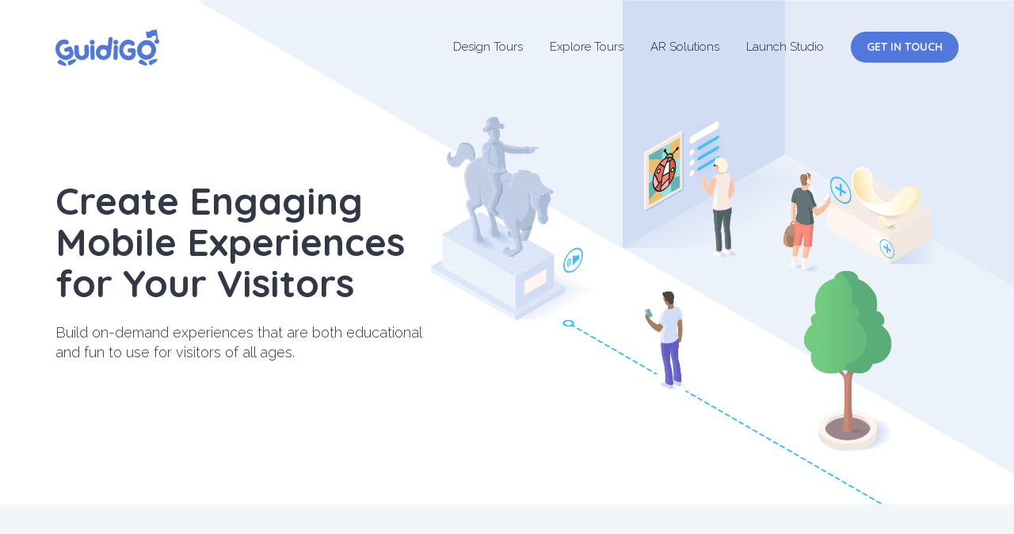

--- FILE ---
content_type: text/html; charset=utf-8
request_url: https://www.guidigo.com/
body_size: 13210
content:



<!doctype html>
<html lang="en" class="no-js">
<head>
    <script>
        (function (w, d, s, l, i) {
            w[l] = w[l] || []; w[l].push({
                'gtm.start':
                    new Date().getTime(), event: 'gtm.js'
            }); var f = d.getElementsByTagName(s)[0],
                j = d.createElement(s), dl = l != 'dataLayer' ? '&l=' + l : ''; j.async = true; j.src =
                    'https://www.googletagmanager.com/gtm.js?id=' + i + dl; f.parentNode.insertBefore(j, f);
        })(window, document, 'script', 'dataLayer', 'GTM-5VPKCB6');</script>
    <meta charset="utf-8">
    <meta http-equiv="X-UA-Compatible" content="IE=edge,chrome=1">
    <title>GuidiGO - Discover or create guided tours for iPhone iPad and Android</title>
    <meta name="viewport" content="width=device-width, initial-scale=1">
    <link href="/Content/new-site?v=_zdbpjAS79D0PZ5ADqFKeDvFnPcgrxul4ibEOWCXFbA1" rel="stylesheet"/>

    <link rel="alternate" href="https://www.guidigo.com/fr" hreflang="fr" />
    <link rel="alternate" href="https://www.guidigo.com/en" hreflang="en" />
    <link rel="alternate" href="https://www.guidigo.com/" hreflang="x-default" />


    <style type="text/css">
        .btn {
            color: white !important;
        }
    </style>
</head>
<body class="homepage">

    <div class="homeintro">

        <div class="container container--homeintro">
            <header class="site-header group">
                <div class="guidigo-logo">
                    <img src="/Content/Images/new/guidigo-logo.svg">
                </div>
                <nav class="site-nav">
                    <ul>
                        <li><a href="#tours">Design Tours</a></li>
                        <li><a href="/discover-tours" class="link">Explore Tours</a></li>
                        <li><a href="#ar">AR Solutions</a></li>


                        <li><a href="https://studio.guidigo.com" class="link">Launch Studio</a></li>

                        <li><a href="/Contact" class="top-cta top-cta--home link">Get in Touch</a></li>
                    </ul>
                </nav>
            </header>
            <div class="hero-home">
                <div class="hero-text hero-text--home wow fadeInLeft">
                    <h2>Create Engaging Mobile Experiences for Your Visitors</h2>
                    <p>Build on-demand experiences that are both educational and fun to use for visitors of all ages.</p>
                </div>

            </div>
        </div>
        <div class="hero-img-home">
            <img src="/Content/Images/new/hero-home-all.png" alt="">
        </div>

    </div>



    <div class="break-tours" id="tours">
        <div class="container container--tours">
            <div class="homefeature">
                <div class="homefeature__img">
                    <img src="/Content/Images/new/feature-tours.png" alt="">
                </div>
                <div class="homefeature__txt">
                    <h3 class="hf-title">Design Guided Tours and Games</h3>
                    <p class="hf-text">
                        Create the next generation of <b>engaging tours</b> and <b>interactive games.</b> All in your browser—without coding a single line.
                    </p>
                    <a href="/how-it-works" class="btn btn--cta-tours">Find out more</a>
                </div>

            </div>
            <div class="feature-discover">
                <div class="fd-intro">
                    <h3 class="hf-title">See What Others Have Done</h3>
                    <p class="hf-text">Over 1,000 tours and interactive games in various languages have already been created on the GuidiGO platform.</p>
                    <p class="hf-text">Find inspiration around the world.</p>
                </div>
                <div class="tours group">
                    <a href="https://www.guidigo.com/Tour/Canada/Sutton/Life-in-the-hamlets-tales-of-Sutton/K-_EloO3aAg" class="col-1-4">
                        <div class="tour-img">
                            <img src="https://guidigo.blob.core.windows.net/studio-tour-publish/tour_cover_ddd978d7-c8c9-4331-9247-b8b4c4f6f3d8-428px.jpeg?sv=2015-12-11&amp;sr=c&amp;sig=rXTXlJMbSjQYX4ix1MOrH%2BaUe5YB7W5031eQsp2pg38%3D&amp;se=2026-01-22T18%3A45%3A41Z&amp;sp=r">
                        </div>
                        <p class="tour-loc">Sutton, Canada</p>
                        <h4 class="tour-title">Life in the hamlets: tales of Sutton</h4>
                    </a>
                    <a href="https://www.guidigo.com/Tour/United%20States/Princeton/Stories-of-African-American-Life-at-Princeton/iTHymt0Npm0" class="col-1-4">
                        <div class="tour-img">
                            <img src="https://guidigo.blob.core.windows.net/studio-tour-publish/tourthumb57f7c9bf-b821-465a-a976-cd15cd468d1ccover-428px.jpeg?sv=2015-12-11&amp;sr=c&amp;sig=rXTXlJMbSjQYX4ix1MOrH%2BaUe5YB7W5031eQsp2pg38%3D&amp;se=2026-01-22T18%3A45%3A41Z&amp;sp=r">
                        </div>
                        <p class="tour-loc">Princeton, United States</p>
                        <h4 class="tour-title">Stories of African American Life at Princeton</h4>
                    </a>
                    <a href="https://www.guidigo.com/Tour/United%20Kingdom/London/Horse-Guards-and-Kings-and-Queens-along-The-Mall/TKQ9EO0zDDo" class="col-1-4">
                        <div class="tour-img">
                            <img src="https://guidigo.blob.core.windows.net/studio-tour-publish/thumbcd1267dd-b73f-43d5-81e9-a192f0e1bd86cover-428px.jpeg?sv=2015-12-11&amp;sr=c&amp;sig=rXTXlJMbSjQYX4ix1MOrH%2BaUe5YB7W5031eQsp2pg38%3D&amp;se=2026-01-22T18%3A45%3A41Z&amp;sp=r">
                        </div>
                        <p class="tour-loc">London, United Kingdom</p>
                        <h4 class="tour-title">Horse Guards and Kings and Queens along The Mall</h4>
                    </a>
                    <a href="https://www.guidigo.com/Tour/France/Paris/An-Impressionist-Walk-through-Montmartre/24Cp65tEYN4" class="col-1-4">
                        <div class="tour-img">
                            <img src="https://guidigo.blob.core.windows.net/studio-tour-publish/importedthumbsc812c7a7-1e30-4f4e-ad5b-3b32fa385e61cover-428px?sv=2015-12-11&amp;sr=c&amp;sig=rXTXlJMbSjQYX4ix1MOrH%2BaUe5YB7W5031eQsp2pg38%3D&amp;se=2026-01-22T18%3A45%3A41Z&amp;sp=r">
                        </div>
                        <p class="tour-loc">Paris, France</p>
                        <h4 class="tour-title">An Impressionist Walk through Montmartre</h4>
                    </a>
                </div>
                <a href="https://www.guidigo.com/discover-tours/all/all/all" class="btn btn--cta-tours">Discover tours</a>
            </div>
        </div>
    </div>
    <div class="break-ar" id="ar">
        <div class="container container--ar">
            <div class="homefeature">
                <div class="homefeature__img">
                    <img src="/Content/Images/new/feature-ar.png" alt="">
                </div>
                <div class="homefeature__txt">
                    <h3 class="hf-title">Build AR Experiences</h3>
                    <p class="hf-text">Explore the world of opportunities that <b>augmented reality</b> has to offer and allow your visitors to enjoy immersive and lifelike experiences.</p>
                    <p class="hf-text"></p>
                    <a href="/ar" class="btn btn--cta-ar">Find out more</a>
                </div>
            </div>
            <img src="/Content/Images/new/logotypes.png" alt="" class="logotypes">
        </div>
    </div>
    <footer class="footer-home" id="footer">
        <div class="site-footer-meta">

            <div class="content-footer-meta group">

                <div class="guidigo-logo-small">
                    <a href="#">
                        <img src="/Content/Images/new/guidigo-logo-footer.svg" alt="GuidiGO">
                    </a>
                    <div class="fmi-social">
                        <h4 class="fmi-title">Follow GuidiGO</h4>
                        <div class="social-links group">
                            <a href="https://twitter.com/guidigo_app" target="_blank"><img src="/Content/Images/new/tw.svg" alt="Twitter"></a>
                            
                            <a href="http://blog.guidigo.com/" target="_blank"><img src="/Content/Images/new/wp.svg" alt="Blog"></a>
                            
                        </div>
                    </div>
                </div>

                <div class="footer-meta-info group">

                    <div class="fmi-meta-links group">
                        <div class="fmi-1-3">
                            <h4 class="fmi-title">Solutions</h4>
                            <ul>

                                <li><a href="/how-it-works">Tours &amp; Games</a></li>
                                <li><a href="/discover-tours/all/all/all">Browse Tours</a></li>
                                <li><a href="/education">Education</a></li>
                                <li><a href="/ar">Augmented Reality</a></li>
                            </ul>
                        </div>
                        <div class="fmi-1-3 fmi-publish">
                            <h4 class="fmi-title">Learn More</h4>
                            <ul>
                                <li><a href="/about-us">About GuidiGO</a></li>
                                <li><a href="/pricing">Plans &amp; Pricing</a></li>
                                <li><a href="http://blog.guidigo.com/blog/category/news/" target="_blank">Press</a></li>
                                <li><a href="/Contact">Contact us</a></li>
                            </ul>
                        </div>
                        <div class="fmi-1-3">
                            <h4 class="fmi-title">Legal Info</h4>
                            <ul>
                                <li><a href="/guidelines">Community Guidelines</a></li>
                                <li><a href="/terms">Terms &amp; Conditions</a></li>
                                <li><a href="/privacy">Privacy Policy</a></li>

                            </ul>
                        </div>
                    </div> <!-- .fmi-meta-links -->

                    <div class="fmi-social">
                        <h4 class="fmi-title">GuidiGO Studio</h4>
                        <div class="fmi-link">
                            <ul>
                                <li><a href="https://studio.guidigo.com" class="fmi-launch">Launch Studio</a></li>
                                <li><a href="https://support.guidigo.com/l/en" class="fmi-launch" target="_blank">Online Help</a></li>
                            </ul>


                        </div>
                        <div class="fmi-link">

                        </div>
                        <h4 class="fmi-title">Our Other Brands</h4>
                        <div class="fmi-link">
                            <ul >
                                <li class="footer-senar-link"><a href="https://www.senar.io/" target="_blank">senar.io</a>: Training in mobile AR</li>
                                <li class="footer-senar-link"><a href="https://www.frameit.ar/" target="_blank">frameit.ar</a>: Artwork Preview in Mobile AR</li>
                            </ul>


                        </div>
                    </div>


                </div> <!--.footer-meta-info -->

                <div class="footer-copy">

                    <div class="fc-labels">
                        <div class="fc-selects">
                            <div class="selectbox">
                                <select id="language-site" name="language-site"><option selected="selected" value="en">English</option>
<option value="fr">Fran&#231;ais</option>
</select>
                            </div>
                        </div> <!-- .fc-selects -->
                        <p style="display:none">
                            <a href="/fr">fr</a> -
                            <a href="/en">en</a>
                        </p>
                        <p>
                            Copyright &copy; 2012-2026 GuidiGO Inc.
                            <br>GuidiGO mark is a registered trademark of GuidiGO.
                            <br>All rights reserved.
                        </p>
                    </div> <!-- .fc-labels -->

                </div> <!-- .footer-copy -->

            </div> <!-- .content-footer-meta -->

        </div> <!-- .site-footer-meta -->
    </footer>

    <script>
        var guidigo = {
            baseUrl: '/',
            imageUrl: function (image, size, type) {
                return '/Image/DownloadImageForDevice/' + image + "/" + (!type ? "thumb" : "temp") + "/" + size;
            }
        }
    </script>

    <script src="//ajax.googleapis.com/ajax/libs/jquery/1.9.1/jquery.min.js"></script>
    <script>window.jQuery || document.write('<script src="/Scripts/vendor/jquery-1.9.1.min.js" ><\/script>')</script>
    
    <script src="/Scripts/home-new?v=qObn3wmY0ZGlmnCeFtHt4qX1AgzpRwhcMPaF-i-0_KE1"></script>

    

</body>
</html>


--- FILE ---
content_type: text/css; charset=utf-8
request_url: https://www.guidigo.com/Content/new-site?v=_zdbpjAS79D0PZ5ADqFKeDvFnPcgrxul4ibEOWCXFbA1
body_size: 53236
content:
@charset "UTF-8";@import url("https://fonts.googleapis.com/css2?family=Quicksand:wght@700&display=swap");@import url("https://fonts.googleapis.com/css2?family=Raleway:wght@300&display=swap");*{-webkit-box-sizing:border-box;-moz-box-sizing:border-box;box-sizing:border-box}html{font-family:sans-serif;-ms-text-size-adjust:100%;-webkit-text-size-adjust:100%}body{margin:0}article,aside,details,figcaption,figure,footer,header,hgroup,main,nav,section,summary{display:block}audio,canvas,progress,video{display:inline-block;vertical-align:baseline}audio:not([controls]){display:none;height:0}[hidden],template{display:none}a{background:transparent}a:active,a:hover{outline:0}abbr[title]{border-bottom:1px dotted}b,strong{font-weight:bold}dfn{font-style:italic}h1{font-size:2em;margin:.67em 0}mark{background:#ff0;color:#000}small{font-size:80%}sub,sup{font-size:75%;line-height:0;position:relative;vertical-align:baseline}sup{top:-.5em}sub{bottom:-.25em}img{border:0}svg:not(:root){overflow:hidden}figure{margin:1em 40px}hr{-moz-box-sizing:content-box;box-sizing:content-box;height:0}pre{overflow:auto}code,kbd,pre,samp{font-family:monospace,monospace;font-size:1em}button,input,optgroup,select,textarea{color:inherit;font:inherit;margin:0}button{overflow:visible}button,select{text-transform:none}button,html input[type="button"],input[type="reset"],input[type="submit"]{-webkit-appearance:button;cursor:pointer}button[disabled],html input[disabled]{cursor:default}button::-moz-focus-inner,input::-moz-focus-inner{border:0;padding:0}input{line-height:normal}input[type="checkbox"],input[type="radio"]{box-sizing:border-box;padding:0}input[type="number"]::-webkit-inner-spin-button,input[type="number"]::-webkit-outer-spin-button{height:auto}input[type="search"]{-webkit-appearance:textfield;-moz-box-sizing:content-box;-webkit-box-sizing:content-box;box-sizing:content-box}input[type="search"]::-webkit-search-cancel-button,input[type="search"]::-webkit-search-decoration{-webkit-appearance:none}fieldset{border:1px solid silver;margin:0 2px;padding:.35em .625em .75em}legend{border:0;padding:0}textarea{overflow:auto}optgroup{font-weight:bold}table{border-collapse:collapse;border-spacing:0}td,th{padding:0}h1,h2,h3,h4,h5,h6,li,ul,p{margin:0;padding:0;font-weight:normal}a{text-decoration:none}ul,li{list-style-type:none;list-style:none}*{-webkit-tap-highlight-color:transparent}*:focus,*:active{outline:0}.col-1-2{width:50%;float:left}.col-1-3{width:33.33333333333333%;float:left}.col-1-4{width:25%;float:left}.col-2-3{width:66.666666666666667%;float:left}video{margin:0;padding:0}@font-face{font-family:'graphikbold_italic';src:url("Fonts/graphik/graphik-bolditalic-webfont.eot?");src:url("Fonts/graphik/graphik-bolditalic-webfont.eot?#iefix") format("embedded-opentype"),url("Fonts/graphik/graphik-bolditalic-webfont.woff") format("woff"),url("Fonts/graphik/graphik-bolditalic-webfont.ttf") format("truetype"),url("Fonts/graphik/graphik-bolditalic-webfont.svg#graphikbold_italic") format("svg");font-weight:normal;font-style:normal}@font-face{font-family:'graphikbold';src:url("Fonts/graphik/graphik-bold-webfont.eot?");src:url("Fonts/graphik/graphik-bold-webfont.eot?#iefix") format("embedded-opentype"),url("Fonts/graphik/graphik-bold-webfont.woff") format("woff"),url("Fonts/graphik/graphik-bold-webfont.ttf") format("truetype"),url("Fonts/graphik/graphik-bold-webfont.svg#graphikbold") format("svg");font-weight:normal;font-style:normal}@font-face{font-family:'graphiklight_italic';src:url("Fonts/graphik/graphik-lightitalic-webfont.eot?");src:url("Fonts/graphik/graphik-lightitalic-webfont.eot?#iefix") format("embedded-opentype"),url("Fonts/graphik/graphik-lightitalic-webfont.woff") format("woff"),url("Fonts/graphik/graphik-lightitalic-webfont.ttf") format("truetype"),url("Fonts/graphik/graphik-lightitalic-webfont.svg#graphiklight_italic") format("svg");font-weight:normal;font-style:normal}@font-face{font-family:'graphikblack';src:url("Fonts/graphik/graphik-black-webfont.eot?");src:url("Fonts/graphik/graphik-black-webfont.eot?#iefix") format("embedded-opentype"),url("Fonts/graphik/graphik-black-webfont.woff") format("woff"),url("Fonts/graphik/graphik-black-webfont.ttf") format("truetype"),url("Fonts/graphik/graphik-black-webfont.svg#graphikblack") format("svg");font-weight:normal;font-style:normal}@font-face{font-family:'graphikextralight_italic';src:url("Fonts/graphik/graphik-extralightitalic-webfont.eot?");src:url("Fonts/graphik/graphik-extralightitalic-webfont.eot?#iefix") format("embedded-opentype"),url("Fonts/graphik/graphik-extralightitalic-webfont.woff") format("woff"),url("Fonts/graphik/graphik-extralightitalic-webfont.ttf") format("truetype"),url("Fonts/graphik/graphik-extralightitalic-webfont.svg#graphikextralight_italic") format("svg");font-weight:normal;font-style:normal}@font-face{font-family:'graphiksemibold';src:url("Fonts/graphik/graphik-semibold-webfont.eot?");src:url("Fonts/graphik/graphik-semibold-webfont.eot?#iefix") format("embedded-opentype"),url("Fonts/graphik/graphik-semibold-webfont.woff") format("woff"),url("Fonts/graphik/graphik-semibold-webfont.ttf") format("truetype"),url("Fonts/graphik/graphik-semibold-webfont.svg#graphiksemibold") format("svg");font-weight:normal;font-style:normal}@font-face{font-family:'graphiklight';src:url("Fonts/graphik/graphik-light-webfont.eot?");src:url("Fonts/graphik/graphik-light-webfont.eot?#iefix") format("embedded-opentype"),url("Fonts/graphik/graphik-light-webfont.woff") format("woff"),url("Fonts/graphik/graphik-light-webfont.ttf") format("truetype"),url("Fonts/graphik/graphik-light-webfont.svg#graphiklight") format("svg");font-weight:normal;font-style:normal}@font-face{font-family:'graphik_regularregular';src:url("Fonts/graphik/graphik-regular-webfont.eot?");src:url("Fonts/graphik/graphik-regular-webfont.eot?#iefix") format("embedded-opentype"),url("Fonts/graphik/graphik-regular-webfont.woff") format("woff"),url("Fonts/graphik/graphik-regular-webfont.ttf") format("truetype"),url("Fonts/graphik/graphik-regular-webfont.svg#graphik_regularregular") format("svg");font-weight:normal;font-style:normal}@font-face{font-family:'graphiksemibold_italic';src:url("Fonts/graphik/graphik-semibolditalic-webfont.eot?");src:url("Fonts/graphik/graphik-semibolditalic-webfont.eot?#iefix") format("embedded-opentype"),url("Fonts/graphik/graphik-semibolditalic-webfont.woff") format("woff"),url("Fonts/graphik/graphik-semibolditalic-webfont.ttf") format("truetype"),url("Fonts/graphik/graphik-semibolditalic-webfont.svg#graphiksemibold_italic") format("svg");font-weight:normal;font-style:normal}@font-face{font-family:'graphikextralight';src:url("Fonts/graphik/graphik-extralight-webfont.eot?");src:url("Fonts/graphik/graphik-extralight-webfont.eot?#iefix") format("embedded-opentype"),url("Fonts/graphik/graphik-extralight-webfont.woff") format("woff"),url("Fonts/graphik/graphik-extralight-webfont.ttf") format("truetype"),url("Fonts/graphik/graphik-extralight-webfont.svg#graphikextralight") format("svg");font-weight:normal;font-style:normal}@font-face{font-family:'graphiksuper';src:url("Fonts/graphik/graphik-super-webfont.eot?");src:url("Fonts/graphik/graphik-super-webfont.eot?#iefix") format("embedded-opentype"),url("Fonts/graphik/graphik-super-webfont.woff") format("woff"),url("Fonts/graphik/graphik-super-webfont.ttf") format("truetype"),url("Fonts/graphik/graphik-super-webfont.svg#graphiksuper") format("svg");font-weight:normal;font-style:normal}@font-face{font-family:'graphiksuper_italic';src:url("Fonts/graphik/graphik-superitalic-webfont.eot?");src:url("Fonts/graphik/graphik-superitalic-webfont.eot?#iefix") format("embedded-opentype"),url("Fonts/graphik/graphik-superitalic-webfont.woff") format("woff"),url("Fonts/graphik/graphik-superitalic-webfont.ttf") format("truetype"),url("Fonts/graphik/graphik-superitalic-webfont.svg#graphiksuper_italic") format("svg");font-weight:normal;font-style:normal}@font-face{font-family:'graphikthin_italic';src:url("Fonts/graphik/graphik-thinitalic-webfont.eot?");src:url("Fonts/graphik/graphik-thinitalic-webfont.eot?#iefix") format("embedded-opentype"),url("Fonts/graphik/graphik-thinitalic-webfont.woff") format("woff"),url("Fonts/graphik/graphik-thinitalic-webfont.ttf") format("truetype"),url("Fonts/graphik/graphik-thinitalic-webfont.svg#graphikthin_italic") format("svg");font-weight:normal;font-style:normal}@font-face{font-family:'graphikthin';src:url("Fonts/graphik/graphik-thin-webfont.eot?");src:url("Fonts/graphik/graphik-thin-webfont.eot?#iefix") format("embedded-opentype"),url("Fonts/graphik/graphik-thin-webfont.woff") format("woff"),url("Fonts/graphik/graphik-thin-webfont.ttf") format("truetype"),url("Fonts/graphik/graphik-thin-webfont.svg#graphikthin") format("svg");font-weight:normal;font-style:normal}@font-face{font-family:'graphikregular_italic';src:url("Fonts/graphik/graphik-regularitalic-webfont.eot?");src:url("Fonts/graphik/graphik-regularitalic-webfont.eot?#iefix") format("embedded-opentype"),url("Fonts/graphik/graphik-regularitalic-webfont.woff") format("woff"),url("Fonts/graphik/graphik-regularitalic-webfont.ttf") format("truetype"),url("Fonts/graphik/graphik-regularitalic-webfont.svg#graphikregular_italic") format("svg");font-weight:normal;font-style:normal}@font-face{font-family:'graphikmedium_italic';src:url("Fonts/graphik/graphik-mediumitalic-webfont.eot?");src:url("Fonts/graphik/graphik-mediumitalic-webfont.eot?#iefix") format("embedded-opentype"),url("Fonts/graphik/graphik-mediumitalic-webfont.woff") format("woff"),url("Fonts/graphik/graphik-mediumitalic-webfont.ttf") format("truetype"),url("Fonts/graphik/graphik-mediumitalic-webfont.svg#graphikmedium_italic") format("svg");font-weight:normal;font-style:normal}@font-face{font-family:'graphikblack_italic';src:url("Fonts/graphik/graphik-blackitalic-webfont.eot?");src:url("Fonts/graphik/graphik-blackitalic-webfont.eot?#iefix") format("embedded-opentype"),url("Fonts/graphik/graphik-blackitalic-webfont.woff") format("woff"),url("Fonts/graphik/graphik-blackitalic-webfont.ttf") format("truetype"),url("Fonts/graphik/graphik-blackitalic-webfont.svg#graphikblack_italic") format("svg");font-weight:normal;font-style:normal}@font-face{font-family:'graphikmedium';src:url("Fonts/graphik/graphik-medium-webfont.eot?");src:url("Fonts/graphik/graphik-medium-webfont.eot?#iefix") format("embedded-opentype"),url("Fonts/graphik/graphik-medium-webfont.woff") format("woff"),url("Fonts/graphik/graphik-medium-webfont.ttf") format("truetype"),url("Fonts/graphik/graphik-medium-webfont.svg#graphikmedium") format("svg");font-weight:normal;font-style:normal}body{background:#f2f5fa;color:#251c47;font-family:"Raleway",Roboto,Helvetica,Arial,sans-serif;font-size:16px;overflow-x:hidden}a{color:#251c47}a:hover{color:#544ab9}.wow{visibility:hidden}.container{max-width:1140px;margin:0 auto}@media only screen and (max-width:1180px){.container{margin:0 20px}}.guidigo-ar-logo{float:left;padding-top:37px;width:160px}.guidigo-ar-logo img{max-width:100%}@media only screen and (max-width:600px){.guidigo-ar-logo{float:none;text-align:center;width:100%}}.site-nav{display:block;float:right;margin-top:40px;font-size:15px}@media only screen and (max-width:600px){.site-nav{display:none}}.site-nav li{display:inline-block;height:39px;padding-left:30px}.site-nav a{color:#251c47;display:block;height:39px;line-height:39px}.site-nav a:hover{color:#544ab9}.site-nav a.top-cta{background-color:#544ab9;color:#f2f5fa;height:39px;line-height:1;padding:12px 20px 0 20px;border-radius:40px;text-transform:uppercase;font-size:14px;font-family:"Quicksand",Roboto,Helvetica,Arial,sans-serif;transition:background-color .2s}.site-nav a.top-cta:hover{background-color:#3b3487}.container--intro{background:transparent url("Images/new/bg-windows.png") no-repeat top right}.hero-text{padding-top:160px;max-width:380px;position:relative;z-index:1}@media only screen and (max-width:920px){.hero-text{max-width:340px}}@media only screen and (max-width:750px){.hero-text{max-width:100%;text-align:center;padding-top:40px}}.hero-text h2{font-size:50px;line-height:1.1;font-family:"Quicksand",Roboto,Helvetica,Arial,sans-serif;margin-bottom:24px}@media only screen and (max-width:920px){.hero-text h2{font-size:42px}}.hero-text p{font-size:18px;line-height:1.4;margin-bottom:10px}.hero-text p b{font-weight:normal;font-family:"Quicksand",Roboto,Helvetica,Arial,sans-serif}.hero{position:relative;min-height:600px}.hero-img{position:absolute;top:100px;right:25px;width:600px}@media only screen and (max-width:1060px){.hero-img{width:500px}}@media only screen and (max-width:920px){.hero-img{right:-80px}}@media only screen and (max-width:750px){.hero-img{top:0;right:0;position:relative;max-width:100%;margin-top:80px;margin-bottom:40px;margin-left:auto;margin-right:auto}}@media only screen and (max-width:580px){.hero-img{display:none}}.hero-img-mobile{padding-top:40px;padding-bottom:40px}.hero-img-mobile img{max-width:100%}@media only screen and (min-width:581px){.hero-img-mobile{display:none}}.hero-img__bg{width:600px}.hero-img__bg img{max-width:100%}@media only screen and (max-width:1060px){.hero-img__bg{width:500px}}.hero-img__people{width:204px;position:absolute;top:54px;left:-30px}.hero-img__people img{max-width:100%}@media only screen and (max-width:1060px){.hero-img__people{width:179px;top:74px;left:0}}.hero-img__phone{right:85px;top:-49px;position:absolute;width:278px;transition:transform .4s ease}.hero-img__phone img{max-width:100%}.hero-img__phone:hover{transform:scale(1.06)}@media only screen and (max-width:1060px){.hero-img__phone{width:230px;right:72px;top:-40px}}.hero-img__screen{left:33px;top:24px;position:absolute;width:210px}.hero-img__screen img{max-width:100%}@media only screen and (max-width:1060px){.hero-img__screen{left:28px;top:20px;width:174px}}.container--info{padding-top:90px;padding-bottom:70px;text-align:center}.break{background:#fff;position:relative;z-index:1}.logotypes{max-width:100%;display:block;margin-top:40px}.info-title{line-height:1;font-family:"Quicksand",Roboto,Helvetica,Arial,sans-serif;font-size:36px;margin-bottom:24px}@media only screen and (max-width:770px){.info-title{font-size:32px}}.info-text{line-height:1.4;margin-bottom:10px}.info-text a{color:#251c47;text-decoration:underline}.container--info .info-text{max-width:590px;margin-left:auto;margin-right:auto}.container--features{padding-top:110px}.container--features .group .col-1-2:first-child{padding-right:40px}@media only screen and (max-width:770px){.container--features .group .col-1-2:first-child{padding-right:20px}}.container--features .group .col-1-2:last-child{padding-left:40px}@media only screen and (max-width:770px){.container--features .group .col-1-2:last-child{padding-left:20px}}.anim-img{position:relative}.anim-img img{max-width:100%}.anim-over{position:absolute;top:0;left:0;width:100%;height:100%;z-index:1;transition:all .3s ease}.anim-over-hidden{opacity:0}.anim-navigator.anim-over-hidden{top:-20px}.feature{margin-bottom:60px}.feature--alt{flex-direction:row-reverse}.feature{display:flex;align-items:center}.feature .column-1-2:first-child{padding-right:40px}.feature .column-1-2:last-child{padding-left:40px}@media only screen and (max-width:770px){.feature .column-1-2:first-child{padding-right:20px}.feature .column-1-2:last-child{padding-left:20px}}@media only screen and (max-width:580px){.feature{display:block;text-align:center}.feature .column-1-2:first-child{padding-right:0;padding-left:0}.feature .column-1-2:last-child{padding-right:0;padding-left:0}}.feature--alt{flex-direction:row-reverse}.feature--alt .column-1-2:first-child{padding-left:40px;padding-right:0}.feature--alt .column-1-2:last-child{padding-right:40px;padding-left:0}@media only screen and (max-width:770px){.feature--alt .column-1-2:first-child{padding-left:20px}.feature--alt .column-1-2:last-child{padding-right:20px}}.column-1-2{width:50%}@media only screen and (max-width:580px){.column-1-2{width:100%}}.feature-text{max-width:442px}@media only screen and (max-width:580px){.feature-text{max-width:100%}}.feature-text--alt{text-align:right;float:right}@media only screen and (max-width:580px){.feature-text--alt{float:none;text-align:center}}.btn{display:inline-block;background-color:#544ab9;color:#f2f5fa;height:39px;line-height:1;padding:12px 22px 0 22px;border-radius:40px;text-transform:uppercase;font-size:14px;font-family:"Quicksand",Roboto,Helvetica,Arial,sans-serif;transition:background-color .2s}.btn:hover{background-color:#3b3487;color:#f2f5fa}.btn--download{margin-top:16px}.btn--contact{min-width:194px;background:#3b2fba}.container--case{padding-top:90px;padding-bottom:90px;text-align:center;width:100%;max-width:100%;margin:0;overflow:hidden}.cases{margin-top:40px}.case-item{width:660px}.case-video{position:relative;overflow:hidden;padding-bottom:56%;height:0;border-radius:12px;box-shadow:0 10px 20px rgba(39,29,104,.2)}.case-video iframe{position:absolute;top:0;left:0;width:100%;height:100%}.case-desc{text-align:left;margin-top:17px}.case-desc__num{line-height:1;font-size:14px;margin-bottom:10px;font-family:"Quicksand",Roboto,Helvetica,Arial,sans-serif}.case-desc__title{line-height:1;font-size:24px;margin-bottom:5px;font-family:"Quicksand",Roboto,Helvetica,Arial,sans-serif}.case-desc__location{font-size:14px}.video-cover{position:absolute;top:0;left:0;right:0;bottom:0;background-size:cover}.video-cover:hover .video-play{background-color:#fff}.video-play{display:block;position:absolute;width:96px;height:96px;top:50%;left:50%;margin-top:-48px;margin-left:-48px;background-color:rgba(255,255,255,.94);border-radius:50%;box-shadow:0 10px 20px rgba(39,29,104,.2),inset 0 -4px 10px rgba(0,0,0,.1)}@media only screen and (max-width:720px){.video-play{width:50px;height:50px;margin-top:-25px;margin-left:-25px}}.play-btn{display:block;border:0;background:transparent;box-sizing:border-box;width:0;height:24px;border-color:transparent transparent transparent #544ab9;cursor:pointer;border-style:solid;border-width:12px 0 12px 20px;position:absolute;top:50%;left:50%;margin-top:-12px;margin-left:-8px}.ar-footer{min-height:250px;background:linear-gradient(180deg,#5064cb 0%,#b972d2 174%);text-align:center;padding-top:90px;padding-bottom:27px;color:#fff}.ar-footer__title{font-size:36px;line-height:1;font-family:"Quicksand",Roboto,Helvetica,Arial,sans-serif;margin-bottom:20px}.ar-footer__text{font-size:16px;margin-bottom:30px}.copyright{margin-top:80px;font-size:12px;color:rgba(255,255,255,.8)}.slick-slide{margin-right:50px;opacity:.5}@media only screen and (max-width:720px){.slick-slide{margin-right:0;margin-left:20px}}.slick-slide.slick-current{opacity:1}.popup-download{width:400px;height:200px;box-shadow:0 10px 20px rgba(39,29,104,.2);border-radius:12px;padding:50px 30px 30px 30px;position:fixed;top:50%;left:50%;margin-left:-200px;margin-top:-100px;z-index:51;background:#fff;pointer-events:auto;transition:all .3s ease}.popup-download .re-store-icons img{height:40px}.popup-download--hidden{opacity:0;top:40%;pointer-events:none}.popup-close{display:block;position:absolute;top:20px;right:20px;cursor:pointer}body.homepage{background:#fff;color:#333846;font-family:"Raleway",Roboto,Helvetica,Arial,sans-serif;font-size:16px;overflow-x:hidden}.guidigo-logo{float:left;padding-top:37px;width:134px}.guidigo-logo img{max-width:100%}@media only screen and (max-width:600px){.guidigo-logo{float:none;text-align:center;width:100%}}.site-nav{margin-top:40px;font-size:15px}.site-nav a.top-cta--home{background-color:#5278dd}.site-nav a.top-cta--home:hover{background-color:#2958d3}.container--intro{background:transparent url("Images/new/bg-windows.png") no-repeat top right}.hero-text--home{padding-top:140px;max-width:480px;min-height:550px}@media only screen and (max-width:920px){.hero-text--home{max-width:340px}}@media only screen and (max-width:750px){.hero-text--home{max-width:100%;text-align:center;padding-top:40px;min-height:10px}}.hero-text--home h2{font-size:48px}@media only screen and (max-width:920px){.hero-text--home h2{font-size:38px}}.container--info{padding-top:90px;padding-bottom:70px;text-align:center}.break{background:#fff;position:relative;z-index:1}.break-tours{background:#f2f5fa}.break-ar{position:relative;z-index:1}.logotypes{max-width:100%;display:block;margin-top:40px}.homeintro{background:#fff;overflow:hidden;position:relative}.container--homeintro{position:relative;z-index:2}.hero-img-home{position:absolute;top:0;right:0;bottom:0;height:100%;width:100%}.hero-img-home img{position:absolute;top:0;right:0;height:100%;width:auto}@media only screen and (max-width:1200px){.hero-img-home{right:-100px}}@media only screen and (max-width:900px){.hero-img-home{right:-150px}}@media only screen and (max-width:750px){.hero-img-home{position:static;text-align:center;margin-top:20px;width:auto;height:auto}.hero-img-home img{position:static;max-width:100%;height:auto}}.container--ar{padding-top:120px;padding-bottom:90px}@media only screen and (max-width:750px){.container--ar{padding-top:0;padding-bottom:50px}}.container--tours{padding-top:120px;padding-bottom:120px}@media only screen and (max-width:750px){.container--tours{padding-top:50px;padding-bottom:50px}}.homefeature{display:flex;align-items:center}@media only screen and (max-width:750px){.homefeature{display:block}}.homefeature__img{width:46%;padding-right:40px}.homefeature__img img{max-width:100%}@media only screen and (max-width:750px){.homefeature__img{width:100%;padding-right:0;margin-bottom:30px;padding-top:50px}}.homefeature__txt{width:54%}@media only screen and (max-width:750px){.homefeature__txt{width:100%;text-align:center}}.hf-title{font-size:36px;font-family:"Quicksand",Roboto,Helvetica,Arial,sans-serif;line-height:1;margin-bottom:20px}.hf-text{line-height:1.4;margin-bottom:7px;font-size:18px;max-width:570px}@media only screen and (max-width:750px){.hf-text{max-width:100%}}.hf-text b{font-weight:normal;font-family:"Quicksand",Roboto,Helvetica,Arial,sans-serif}.btn--cta-ar{min-width:230px;text-align:center;margin-top:20px}.btn--cta-tours{min-width:230px;text-align:center;margin-top:20px;background:#ffb903}.btn--cta-tours:hover{background:#ff8b03}.feature-discover{margin-top:120px;text-align:center}.feature-discover .hf-text{margin-left:auto;margin-right:auto}@media only screen and (max-width:750px){.feature-discover{margin-top:60px}}.fd-intro{margin-bottom:40px}.tour-img{border-radius:12px;box-shadow:0 10px 20px rgba(39,29,104,.2);overflow:hidden;height:180px;margin-bottom:20px;transition:transform .3s ease}.tour-img img{max-width:100%;display:block}@media only screen and (max-width:1120px){.tour-img{height:140px}}@media only screen and (max-width:930px){.tour-img{height:auto}}.tours{margin-bottom:40px}@media only screen and (max-width:530px){.tours{margin-bottom:20px}}.tours>a{display:block;color:#333846;text-align:left}.tours>a:hover .tour-img{transform:scale(1.04)}.tours .col-1-4{padding:0 15px}@media only screen and (max-width:930px){.tours .col-1-4{width:50%;margin-bottom:30px}}@media only screen and (max-width:530px){.tours .col-1-4{width:100%;margin-bottom:30px}}.tour-loc{font-size:12px;margin-bottom:4px}.tour-title{font-size:16px;font-family:"Quicksand",Roboto,Helvetica,Arial,sans-serif;padding-right:20px;line-height:1.2}.footer-home{background:linear-gradient(180deg,#5278dd 0%,#c8d8ff 173.79%)}.site-footer-meta{background:linear-gradient(180deg,#5278dd 0%,#c8d8ff 173.79%);min-height:140px;color:#27428b;padding-bottom:35px;padding-top:10px}.reinvented{float:left;width:60%;padding-bottom:25px}.footer-main-links{width:40%;float:left;margin-top:24px}.fml-1-3{padding-left:18px;min-height:180px;float:left;width:33.33333333333333%;border-left:1px solid #e0e0e0;padding-bottom:15px}.fml-title{font-size:16px;letter-spacing:-.05em;margin-bottom:8px;color:#4f453f}.fml-1-3 li{font-size:12px;margin-top:2px}.fml-1-3 li a{color:#988676}.fmi-link{line-height:1;margin-bottom:18px}.fmi-launch{display:inline-block;line-height:1;color:#fff;font-size:12px;position:relative}.fmi-launch:hover{color:#fff}.fmi-launch:after{display:inline-block;position:relative;top:2px;left:5px;content:'';width:14px;height:14px;background:transparent url("Images/new/launch-icon.png") no-repeat top left;background-size:100% 100%}.content-footer-meta{max-width:1440px;margin:0 auto}.guidigo-logo-small{width:17%;padding-left:30px;display:block;padding-top:20px;float:left;padding-right:10px}.guidigo-logo-small img{display:block;width:127px;max-width:100%}.footer-meta-info{width:53%;float:left}.footer-copy{width:30%;float:right;padding:0 30px 0 0}.fmi-1-4{min-height:100px;float:left;width:25%;padding-top:30px}.fmi-1-3{min-height:100px;float:left;width:33.33333333333333%;padding-top:30px}.fmi-meta-links{width:75%;float:left}.fmi-meta-links div:first-child{padding-left:20px}.fmi-social{padding-top:30px;width:25%;float:left}.fmi-title{font-size:12px;color:#27428b;font-family:"Quicksand",Roboto,Helvetica,Arial,sans-serif;margin-bottom:3px}.fmi-1-4 ul li,.fmi-1-3 ul li{font-size:12px;margin-top:2px}.fmi-1-4 ul li a,.fmi-1-3 ul li a{color:#fff}.fmi-social .fmi-title{min-width:95px}.social-links{min-width:95px;margin-top:7px}.social-links a{display:block;width:30px;float:left;margin:0 5px 5px 0}.social-links a:hover{opacity:.85}.social-links a img{display:block;width:30px;height:30px}.footer-copy{padding-top:30px}.footer-copy p{display:inline-block;font-size:11px;line-height:14px;width:auto;padding-top:10px}.fc-labels{float:right;width:auto;display:block;width:290px}.fc-labels .selectbox{margin-right:7px}.fc-labels .selectbox select{background:transparent;width:auto;font-size:14px;height:32px;text-indent:.01px;text-overflow:'';border:1px solid #fff;box-shadow:0 1px 3px rgba(0,0,0,.15);background:#fff;min-width:100px;padding:2px 28px 0 12px;color:#333846;display:inline-block}@media only screen and (max-width:970px){.footer-main-links{padding:15px 20px 10px 20px;margin:0}.footer-main-links{float:none;width:100%;height:auto}.fml-1-3{border-left:0}}@media only screen and (min-width:700px)and (max-width:970px){.fml-title{display:inline-block;font-size:14px;margin-right:10px;min-width:90px;padding-right:10px;margin-bottom:0}.fml-title:after{content:":"}.fml-1-3 ul{display:inline-block}.fml-1-3{float:none;width:100%;border:0;min-height:10px;height:auto;padding:0;margin:0 0 10px 0}.footer-main-links li{display:inline-block;font-size:14px;margin-right:15px}}@media only screen and (max-width:800px){.fml-title{font-size:12px;min-width:80px;margin-right:5px}.footer-main-links li{font-size:12px;margin-right:12px}}@media only screen and (max-width:700px){.reinvented-text{padding-right:10px;font-size:14px;line-height:20px}.author-info-content{width:100%;float:none}.author-info-meta{float:none;width:40%}}@media only screen and (max-width:620px){.reinvented-img{padding-bottom:40px}}@media only screen and (max-width:555px){.reinvented-img{padding-bottom:50px}}@media only screen and (max-width:580px){.reinvented-img{display:block;float:none;padding-bottom:0;margin:0 auto}.reinvented-desc{text-align:center}.reinvented-text{padding:0 30px}}@media only screen and (max-width:470px){.reinvented-title{font-size:20px}.reinvented-text{font-size:12px}.discover-map-zoom{display:none}}@media only screen and (max-width:400px){.footer-main-links{display:none}}@media only screen and (max-width:1182px){.guidigo-logo-small{width:14%}.footer-meta-info{width:56%}}@media only screen and (max-width:1170px){.fmi-social{width:15%}.fmi-meta-links{width:80%}}@media only screen and (max-width:1090px){.footer-meta-info{width:50%}.fmi-title{font-size:11px}.fmi-1-4 ul li,.fmi-1-3 ul li{font-size:11px;margin-top:2px}}@media only screen and (max-width:980px){.guidigo-logo-small{width:20%}.footer-meta-info{float:left;width:80%;padding-bottom:30px}.fmi-title{font-size:12px}.fmi-1-4 ul li,.fmi-1-3 ul li{font-size:12px;margin-top:2px}.footer-copy{float:none;width:100%;display:block;padding:0 30px}.fc-labels{float:none;width:auto;display:block}.footer-copy p{display:block}.footer-copy p br{display:none}.fc-selects{display:block;float:right;margin-left:15px}}@media only screen and (max-width:728px){.fmi-title{font-size:11px}.fmi-1-4 ul li,.fmi-1-3 ul li{font-size:11px}}@media only screen and (max-width:720px){.sm-share{display:none!important}}@media only screen and (max-width:655px){.footer-meta-info{float:none;width:100%;border-bottom:1px solid #4d423c}.fmi-title{font-size:13px}.fmi-1-4 ul li,.fmi-1-3 ul li{font-size:13px}.fmi-1-3{width:50%}.fmi-social{width:50%}.fmi-meta-links{width:100%;padding:0 30px}.fmi-meta-links div:nth-child(odd){padding-left:50px}.footer-copy{margin-top:20px}.fc-labels .selectbox{position:relative;top:10px}.guidigo-logo-small{display:block;float:none;width:120px;margin:0 0 10px 0;padding:0}}@media only screen and (max-width:510px){.fmi-meta-links div:nth-child(odd){padding-left:0}.fmi-meta-links>div:nth-child(even){padding-left:20px}.guidigo-logo-small{margin:0 auto}.fc-selects{float:none;text-align:center;padding:0;margin:15px 0 0 0}.fc-labels .selectbox{position:static}.footer-copy p{text-align:center;margin-top:15px;padding:0 30px}}.icon{position:relative;display:inline-block}.slick-slider{position:relative;display:block;box-sizing:border-box;-webkit-touch-callout:none;-webkit-user-select:none;-khtml-user-select:none;-moz-user-select:none;-ms-user-select:none;user-select:none;-ms-touch-action:pan-y;touch-action:pan-y;-webkit-tap-highlight-color:transparent}.slick-list{position:relative;overflow:hidden;display:block;margin:0;padding:0}.slick-list:focus{outline:none}.slick-list.dragging{cursor:pointer;cursor:hand}.slick-slider .slick-track,.slick-slider .slick-list{-webkit-transform:translate3d(0,0,0);-moz-transform:translate3d(0,0,0);-ms-transform:translate3d(0,0,0);-o-transform:translate3d(0,0,0);transform:translate3d(0,0,0)}.slick-track{position:relative;left:0;top:0;display:block;margin-left:auto;margin-right:auto}.slick-track:before,.slick-track:after{content:"";display:table}.slick-track:after{clear:both}.slick-loading .slick-track{visibility:hidden}.slick-slide{float:left;height:100%;min-height:1px;display:none}[dir="rtl"] .slick-slide{float:right}.slick-slide img{display:block}.slick-slide.slick-loading img{display:none}.slick-slide.dragging img{pointer-events:none}.slick-initialized .slick-slide{display:block}.slick-loading .slick-slide{visibility:hidden}.slick-vertical .slick-slide{display:block;height:auto;border:1px solid transparent}.slick-arrow.slick-hidden{display:none}.slick-loading .slick-list{background:#fff url("./Images/ajax-loader.gif") center center no-repeat}@font-face{font-family:"slick";src:url("./Fonts/slick/slick.eot?");src:url("./Fonts/slick/slick.eot?#iefix") format("embedded-opentype"),url("./Fonts/slick/slick.woff") format("woff"),url("./Fonts/slick/slick.ttf") format("truetype"),url("./Fonts/slick/slick.svg#slick") format("svg");font-weight:normal;font-style:normal}.slick-prev,.slick-next{position:absolute;z-index:50;display:block;height:100%;width:100px;line-height:0;font-size:0;cursor:pointer;background:transparent;color:transparent;top:50%;transform:translate(0,-50%);padding:0;border:none;outline:none}.slick-prev:hover,.slick-prev:focus,.slick-next:hover,.slick-next:focus{outline:none}.slick-prev:hover:before,.slick-prev:focus:before,.slick-next:hover:before,.slick-next:focus:before{opacity:1}.slick-prev.slick-disabled:before,.slick-next.slick-disabled:before{opacity:0}.slick-prev:before,.slick-next:before{font-family:"slick";font-size:24px;top:-34px;position:relative;line-height:1;color:#544eb6;opacity:.75;-webkit-font-smoothing:antialiased;-moz-osx-font-smoothing:grayscale}.slick-prev{left:0;background-image:linear-gradient(to right,white,rgba(255,255,255,0))}[dir="rtl"] .slick-prev{left:auto;right:0}.slick-prev:before{content:"←"}[dir="rtl"] .slick-prev:before{content:"→"}.slick-next{background-image:linear-gradient(to left,white,rgba(255,255,255,0));right:0}[dir="rtl"] .slick-next{left:0;right:auto}.slick-next:before{content:"→"}[dir="rtl"] .slick-next:before{content:"←"}.slick-dotted.slick-slider{margin-bottom:30px}.slick-dots{position:absolute;bottom:-25px;list-style:none;display:block;text-align:center;padding:0;margin:0;width:100%}.slick-dots li{position:relative;display:inline-block;height:20px;width:20px;margin:0 5px;padding:0;cursor:pointer}.slick-dots li button{border:0;background:transparent;display:block;height:20px;width:20px;outline:none;line-height:0;font-size:0;color:transparent;padding:5px;cursor:pointer}.slick-dots li button:hover,.slick-dots li button:focus{outline:none}.slick-dots li button:hover:before,.slick-dots li button:focus:before{opacity:1}.slick-dots li button:before{position:absolute;top:0;left:0;content:"•";width:20px;height:20px;font-family:"slick";font-size:6px;line-height:20px;text-align:center;color:#000;opacity:0;-webkit-font-smoothing:antialiased;-moz-osx-font-smoothing:grayscale}.slick-dots li.slick-active button:before{color:#000;opacity:.75}.animated{animation-duration:1s;animation-fill-mode:both}.animated.infinite{animation-iteration-count:infinite}.animated.hinge{animation-duration:2s}.animated.flipOutX,.animated.flipOutY,.animated.bounceIn,.animated.bounceOut{animation-duration:.75s}@keyframes bounce{from,20%,53%,80%,to{animation-timing-function:cubic-bezier(.215,.61,.355,1);transform:translate3d(0,0,0)}40%,43%{animation-timing-function:cubic-bezier(.755,.05,.855,.06);transform:translate3d(0,-30px,0)}70%{animation-timing-function:cubic-bezier(.755,.05,.855,.06);transform:translate3d(0,-15px,0)}90%{transform:translate3d(0,-4px,0)}}.bounce{animation-name:bounce;transform-origin:center bottom}@keyframes flash{from,50%,to{opacity:1}25%,75%{opacity:0}}.flash{animation-name:flash}@keyframes pulse{from{transform:scale3d(1,1,1)}50%{transform:scale3d(1.05,1.05,1.05)}to{transform:scale3d(1,1,1)}}.pulse{animation-name:pulse}@keyframes rubberBand{from{transform:scale3d(1,1,1)}30%{transform:scale3d(1.25,.75,1)}40%{transform:scale3d(.75,1.25,1)}50%{transform:scale3d(1.15,.85,1)}65%{transform:scale3d(.95,1.05,1)}75%{transform:scale3d(1.05,.95,1)}to{transform:scale3d(1,1,1)}}.rubberBand{animation-name:rubberBand}@keyframes shake{from,to{transform:translate3d(0,0,0)}10%,30%,50%,70%,90%{transform:translate3d(-10px,0,0)}20%,40%,60%,80%{transform:translate3d(10px,0,0)}}.shake{animation-name:shake}@keyframes headShake{0%{transform:translateX(0)}6.5%{transform:translateX(-6px) rotateY(-9deg)}18.5%{transform:translateX(5px) rotateY(7deg)}31.5%{transform:translateX(-3px) rotateY(-5deg)}43.5%{transform:translateX(2px) rotateY(3deg)}50%{transform:translateX(0)}}.headShake{animation-timing-function:ease-in-out;animation-name:headShake}@keyframes swing{20%{transform:rotate3d(0,0,1,15deg)}40%{transform:rotate3d(0,0,1,-10deg)}60%{transform:rotate3d(0,0,1,5deg)}80%{transform:rotate3d(0,0,1,-5deg)}to{transform:rotate3d(0,0,1,0deg)}}.swing{transform-origin:top center;animation-name:swing}@keyframes tada{from{transform:scale3d(1,1,1)}10%,20%{transform:scale3d(.9,.9,.9) rotate3d(0,0,1,-3deg)}30%,50%,70%,90%{transform:scale3d(1.1,1.1,1.1) rotate3d(0,0,1,3deg)}40%,60%,80%{transform:scale3d(1.1,1.1,1.1) rotate3d(0,0,1,-3deg)}to{transform:scale3d(1,1,1)}}.tada{animation-name:tada}@keyframes wobble{from{transform:none}15%{transform:translate3d(-25%,0,0) rotate3d(0,0,1,-5deg)}30%{transform:translate3d(20%,0,0) rotate3d(0,0,1,3deg)}45%{transform:translate3d(-15%,0,0) rotate3d(0,0,1,-3deg)}60%{transform:translate3d(10%,0,0) rotate3d(0,0,1,2deg)}75%{transform:translate3d(-5%,0,0) rotate3d(0,0,1,-1deg)}to{transform:none}}.wobble{animation-name:wobble}@keyframes jello{from,11.1%,to{transform:none}22.2%{transform:skewX(-12.5deg) skewY(-12.5deg)}33.3%{transform:skewX(6.25deg) skewY(6.25deg)}44.4%{transform:skewX(-3.125deg) skewY(-3.125deg)}55.5%{transform:skewX(1.5625deg) skewY(1.5625deg)}66.6%{transform:skewX(-.78125deg) skewY(-.78125deg)}77.7%{transform:skewX(.39063deg) skewY(.39063deg)}88.8%{transform:skewX(-.19531deg) skewY(-.19531deg)}}.jello{animation-name:jello;transform-origin:center}@keyframes bounceIn{from,20%,40%,60%,80%,to{animation-timing-function:cubic-bezier(.215,.61,.355,1)}0%{opacity:0;transform:scale3d(.3,.3,.3)}20%{transform:scale3d(1.1,1.1,1.1)}40%{transform:scale3d(.9,.9,.9)}60%{opacity:1;transform:scale3d(1.03,1.03,1.03)}80%{transform:scale3d(.97,.97,.97)}to{opacity:1;transform:scale3d(1,1,1)}}.bounceIn{animation-name:bounceIn}@keyframes bounceInDown{from,60%,75%,90%,to{animation-timing-function:cubic-bezier(.215,.61,.355,1)}0%{opacity:0;transform:translate3d(0,-3000px,0)}60%{opacity:1;transform:translate3d(0,25px,0)}75%{transform:translate3d(0,-10px,0)}90%{transform:translate3d(0,5px,0)}to{transform:none}}.bounceInDown{animation-name:bounceInDown}@keyframes bounceInLeft{from,60%,75%,90%,to{animation-timing-function:cubic-bezier(.215,.61,.355,1)}0%{opacity:0;transform:translate3d(-3000px,0,0)}60%{opacity:1;transform:translate3d(25px,0,0)}75%{transform:translate3d(-10px,0,0)}90%{transform:translate3d(5px,0,0)}to{transform:none}}.bounceInLeft{animation-name:bounceInLeft}@keyframes bounceInRight{from,60%,75%,90%,to{animation-timing-function:cubic-bezier(.215,.61,.355,1)}from{opacity:0;transform:translate3d(3000px,0,0)}60%{opacity:1;transform:translate3d(-25px,0,0)}75%{transform:translate3d(10px,0,0)}90%{transform:translate3d(-5px,0,0)}to{transform:none}}.bounceInRight{animation-name:bounceInRight}@keyframes bounceInUp{from,60%,75%,90%,to{animation-timing-function:cubic-bezier(.215,.61,.355,1)}from{opacity:0;transform:translate3d(0,3000px,0)}60%{opacity:1;transform:translate3d(0,-20px,0)}75%{transform:translate3d(0,10px,0)}90%{transform:translate3d(0,-5px,0)}to{transform:translate3d(0,0,0)}}.bounceInUp{animation-name:bounceInUp}@keyframes bounceOut{20%{transform:scale3d(.9,.9,.9)}50%,55%{opacity:1;transform:scale3d(1.1,1.1,1.1)}to{opacity:0;transform:scale3d(.3,.3,.3)}}.bounceOut{animation-name:bounceOut}@keyframes bounceOutDown{20%{transform:translate3d(0,10px,0)}40%,45%{opacity:1;transform:translate3d(0,-20px,0)}to{opacity:0;transform:translate3d(0,2000px,0)}}.bounceOutDown{animation-name:bounceOutDown}@keyframes bounceOutLeft{20%{opacity:1;transform:translate3d(20px,0,0)}to{opacity:0;transform:translate3d(-2000px,0,0)}}.bounceOutLeft{animation-name:bounceOutLeft}@keyframes bounceOutRight{20%{opacity:1;transform:translate3d(-20px,0,0)}to{opacity:0;transform:translate3d(2000px,0,0)}}.bounceOutRight{animation-name:bounceOutRight}@keyframes bounceOutUp{20%{transform:translate3d(0,-10px,0)}40%,45%{opacity:1;transform:translate3d(0,20px,0)}to{opacity:0;transform:translate3d(0,-2000px,0)}}.bounceOutUp{animation-name:bounceOutUp}@keyframes fadeIn{from{opacity:0}to{opacity:1}}.fadeIn{animation-name:fadeIn}@keyframes fadeInDown{from{opacity:0;transform:translate3d(0,-100%,0)}to{opacity:1;transform:none}}.fadeInDown{animation-name:fadeInDown}@keyframes fadeInDownBig{from{opacity:0;transform:translate3d(0,-2000px,0)}to{opacity:1;transform:none}}.fadeInDownBig{animation-name:fadeInDownBig}@keyframes fadeInLeft{from{opacity:0;transform:translate3d(-30%,0,0)}to{opacity:1;transform:none}}.fadeInLeft{animation-name:fadeInLeft}@keyframes fadeInLeftBig{from{opacity:0;transform:translate3d(-2000px,0,0)}to{opacity:1;transform:none}}.fadeInLeftBig{animation-name:fadeInLeftBig}@keyframes fadeInRight{from{opacity:0;transform:translate3d(30%,0,0)}to{opacity:1;transform:none}}.fadeInRight{animation-name:fadeInRight}@keyframes fadeInRightBig{from{opacity:0;transform:translate3d(2000px,0,0)}to{opacity:1;transform:none}}.fadeInRightBig{animation-name:fadeInRightBig}@keyframes fadeInUp{from{opacity:0;transform:translate3d(0,100%,0)}to{opacity:1;transform:none}}.fadeInUp{animation-name:fadeInUp}@keyframes fadeInUpBig{from{opacity:0;transform:translate3d(0,2000px,0)}to{opacity:1;transform:none}}.fadeInUpBig{animation-name:fadeInUpBig}@keyframes fadeOut{from{opacity:1}to{opacity:0}}.fadeOut{animation-name:fadeOut}@keyframes fadeOutDown{from{opacity:1}to{opacity:0;transform:translate3d(0,100%,0)}}.fadeOutDown{animation-name:fadeOutDown}@keyframes fadeOutDownBig{from{opacity:1}to{opacity:0;transform:translate3d(0,2000px,0)}}.fadeOutDownBig{animation-name:fadeOutDownBig}@keyframes fadeOutLeft{from{opacity:1}to{opacity:0;transform:translate3d(-100%,0,0)}}.fadeOutLeft{animation-name:fadeOutLeft}@keyframes fadeOutLeftBig{from{opacity:1}to{opacity:0;transform:translate3d(-2000px,0,0)}}.fadeOutLeftBig{animation-name:fadeOutLeftBig}@keyframes fadeOutRight{from{opacity:1}to{opacity:0;transform:translate3d(100%,0,0)}}.fadeOutRight{animation-name:fadeOutRight}@keyframes fadeOutRightBig{from{opacity:1}to{opacity:0;transform:translate3d(2000px,0,0)}}.fadeOutRightBig{animation-name:fadeOutRightBig}@keyframes fadeOutUp{from{opacity:1}to{opacity:0;transform:translate3d(0,-100%,0)}}.fadeOutUp{animation-name:fadeOutUp}@keyframes fadeOutUpBig{from{opacity:1}to{opacity:0;transform:translate3d(0,-2000px,0)}}.fadeOutUpBig{animation-name:fadeOutUpBig}@keyframes flip{from{transform:perspective(400px) rotate3d(0,1,0,-360deg);animation-timing-function:ease-out}40%{transform:perspective(400px) translate3d(0,0,150px) rotate3d(0,1,0,-190deg);animation-timing-function:ease-out}50%{transform:perspective(400px) translate3d(0,0,150px) rotate3d(0,1,0,-170deg);animation-timing-function:ease-in}80%{transform:perspective(400px) scale3d(.95,.95,.95);animation-timing-function:ease-in}to{transform:perspective(400px);animation-timing-function:ease-in}}.animated.flip{-webkit-backface-visibility:visible;backface-visibility:visible;animation-name:flip}@keyframes flipInX{from{transform:perspective(400px) rotate3d(1,0,0,90deg);animation-timing-function:ease-in;opacity:0}40%{transform:perspective(400px) rotate3d(1,0,0,-20deg);animation-timing-function:ease-in}60%{transform:perspective(400px) rotate3d(1,0,0,10deg);opacity:1}80%{transform:perspective(400px) rotate3d(1,0,0,-5deg)}to{transform:perspective(400px)}}.flipInX{-webkit-backface-visibility:visible!important;backface-visibility:visible!important;animation-name:flipInX}@keyframes flipInY{from{transform:perspective(400px) rotate3d(0,1,0,90deg);animation-timing-function:ease-in;opacity:0}40%{transform:perspective(400px) rotate3d(0,1,0,-20deg);animation-timing-function:ease-in}60%{transform:perspective(400px) rotate3d(0,1,0,10deg);opacity:1}80%{transform:perspective(400px) rotate3d(0,1,0,-5deg)}to{transform:perspective(400px)}}.flipInY{-webkit-backface-visibility:visible!important;backface-visibility:visible!important;animation-name:flipInY}@keyframes flipOutX{from{transform:perspective(400px)}30%{transform:perspective(400px) rotate3d(1,0,0,-20deg);opacity:1}to{transform:perspective(400px) rotate3d(1,0,0,90deg);opacity:0}}.flipOutX{animation-name:flipOutX;-webkit-backface-visibility:visible!important;backface-visibility:visible!important}@keyframes flipOutY{from{transform:perspective(400px)}30%{transform:perspective(400px) rotate3d(0,1,0,-15deg);opacity:1}to{transform:perspective(400px) rotate3d(0,1,0,90deg);opacity:0}}.flipOutY{-webkit-backface-visibility:visible!important;backface-visibility:visible!important;animation-name:flipOutY}@keyframes lightSpeedIn{from{transform:translate3d(100%,0,0) skewX(-30deg);opacity:0}60%{transform:skewX(20deg);opacity:1}80%{transform:skewX(-5deg);opacity:1}to{transform:none;opacity:1}}.lightSpeedIn{animation-name:lightSpeedIn;animation-timing-function:ease-out}@keyframes lightSpeedOut{from{opacity:1}to{transform:translate3d(100%,0,0) skewX(30deg);opacity:0}}.lightSpeedOut{animation-name:lightSpeedOut;animation-timing-function:ease-in}@keyframes rotateIn{from{transform-origin:center;transform:rotate3d(0,0,1,-200deg);opacity:0}to{transform-origin:center;transform:none;opacity:1}}.rotateIn{animation-name:rotateIn}@keyframes rotateInDownLeft{from{transform-origin:left bottom;transform:rotate3d(0,0,1,-45deg);opacity:0}to{transform-origin:left bottom;transform:none;opacity:1}}.rotateInDownLeft{animation-name:rotateInDownLeft}@keyframes rotateInDownRight{from{transform-origin:right bottom;transform:rotate3d(0,0,1,45deg);opacity:0}to{transform-origin:right bottom;transform:none;opacity:1}}.rotateInDownRight{animation-name:rotateInDownRight}@keyframes rotateInUpLeft{from{transform-origin:left bottom;transform:rotate3d(0,0,1,45deg);opacity:0}to{transform-origin:left bottom;transform:none;opacity:1}}.rotateInUpLeft{animation-name:rotateInUpLeft}@keyframes rotateInUpRight{from{transform-origin:right bottom;transform:rotate3d(0,0,1,-90deg);opacity:0}to{transform-origin:right bottom;transform:none;opacity:1}}.rotateInUpRight{animation-name:rotateInUpRight}@keyframes rotateOut{from{transform-origin:center;opacity:1}to{transform-origin:center;transform:rotate3d(0,0,1,200deg);opacity:0}}.rotateOut{animation-name:rotateOut}@keyframes rotateOutDownLeft{from{transform-origin:left bottom;opacity:1}to{transform-origin:left bottom;transform:rotate3d(0,0,1,45deg);opacity:0}}.rotateOutDownLeft{animation-name:rotateOutDownLeft}@keyframes rotateOutDownRight{from{transform-origin:right bottom;opacity:1}to{transform-origin:right bottom;transform:rotate3d(0,0,1,-45deg);opacity:0}}.rotateOutDownRight{animation-name:rotateOutDownRight}@keyframes rotateOutUpLeft{from{transform-origin:left bottom;opacity:1}to{transform-origin:left bottom;transform:rotate3d(0,0,1,-45deg);opacity:0}}.rotateOutUpLeft{animation-name:rotateOutUpLeft}@keyframes rotateOutUpRight{from{transform-origin:right bottom;opacity:1}to{transform-origin:right bottom;transform:rotate3d(0,0,1,90deg);opacity:0}}.rotateOutUpRight{animation-name:rotateOutUpRight}@keyframes hinge{0%{transform-origin:top left;animation-timing-function:ease-in-out}20%,60%{transform:rotate3d(0,0,1,80deg);transform-origin:top left;animation-timing-function:ease-in-out}40%,80%{transform:rotate3d(0,0,1,60deg);transform-origin:top left;animation-timing-function:ease-in-out;opacity:1}to{transform:translate3d(0,700px,0);opacity:0}}.hinge{animation-name:hinge}@keyframes jackInTheBox{from{opacity:0;transform:scale(.1) rotate(30deg);transform-origin:center bottom}50%{transform:rotate(-10deg)}70%{transform:rotate(3deg)}to{opacity:1;transform:scale(1)}}.jackInTheBox{animation-name:jackInTheBox}@keyframes rollIn{from{opacity:0;transform:translate3d(-100%,0,0) rotate3d(0,0,1,-120deg)}to{opacity:1;transform:none}}.rollIn{animation-name:rollIn}@keyframes rollOut{from{opacity:1}to{opacity:0;transform:translate3d(100%,0,0) rotate3d(0,0,1,120deg)}}.rollOut{animation-name:rollOut}@keyframes zoomIn{from{opacity:0;transform:scale3d(.3,.3,.3)}50%{opacity:1}}.zoomIn{animation-name:zoomIn}@keyframes zoomInDown{from{opacity:0;transform:scale3d(.1,.1,.1) translate3d(0,-1000px,0);animation-timing-function:cubic-bezier(.55,.055,.675,.19)}60%{opacity:1;transform:scale3d(.475,.475,.475) translate3d(0,60px,0);animation-timing-function:cubic-bezier(.175,.885,.32,1)}}.zoomInDown{animation-name:zoomInDown}@keyframes zoomInLeft{from{opacity:0;transform:scale3d(.1,.1,.1) translate3d(-1000px,0,0);animation-timing-function:cubic-bezier(.55,.055,.675,.19)}60%{opacity:1;transform:scale3d(.475,.475,.475) translate3d(10px,0,0);animation-timing-function:cubic-bezier(.175,.885,.32,1)}}.zoomInLeft{animation-name:zoomInLeft}@keyframes zoomInRight{from{opacity:0;transform:scale3d(.1,.1,.1) translate3d(1000px,0,0);animation-timing-function:cubic-bezier(.55,.055,.675,.19)}60%{opacity:1;transform:scale3d(.475,.475,.475) translate3d(-10px,0,0);animation-timing-function:cubic-bezier(.175,.885,.32,1)}}.zoomInRight{animation-name:zoomInRight}@keyframes zoomInUp{from{opacity:0;transform:scale3d(.1,.1,.1) translate3d(0,1000px,0);animation-timing-function:cubic-bezier(.55,.055,.675,.19)}60%{opacity:1;transform:scale3d(.475,.475,.475) translate3d(0,-60px,0);animation-timing-function:cubic-bezier(.175,.885,.32,1)}}.zoomInUp{animation-name:zoomInUp}@keyframes zoomOut{from{opacity:1}50%{opacity:0;transform:scale3d(.3,.3,.3)}to{opacity:0}}.zoomOut{animation-name:zoomOut}@keyframes zoomOutDown{40%{opacity:1;transform:scale3d(.475,.475,.475) translate3d(0,-60px,0);animation-timing-function:cubic-bezier(.55,.055,.675,.19)}to{opacity:0;transform:scale3d(.1,.1,.1) translate3d(0,2000px,0);transform-origin:center bottom;animation-timing-function:cubic-bezier(.175,.885,.32,1)}}.zoomOutDown{animation-name:zoomOutDown}@keyframes zoomOutLeft{40%{opacity:1;transform:scale3d(.475,.475,.475) translate3d(42px,0,0)}to{opacity:0;transform:scale(.1) translate3d(-2000px,0,0);transform-origin:left center}}.zoomOutLeft{animation-name:zoomOutLeft}@keyframes zoomOutRight{40%{opacity:1;transform:scale3d(.475,.475,.475) translate3d(-42px,0,0)}to{opacity:0;transform:scale(.1) translate3d(2000px,0,0);transform-origin:right center}}.zoomOutRight{animation-name:zoomOutRight}@keyframes zoomOutUp{40%{opacity:1;transform:scale3d(.475,.475,.475) translate3d(0,60px,0);animation-timing-function:cubic-bezier(.55,.055,.675,.19)}to{opacity:0;transform:scale3d(.1,.1,.1) translate3d(0,-2000px,0);transform-origin:center bottom;animation-timing-function:cubic-bezier(.175,.885,.32,1)}}.zoomOutUp{animation-name:zoomOutUp}@keyframes slideInDown{from{transform:translate3d(0,-100%,0);visibility:visible}to{transform:translate3d(0,0,0)}}.slideInDown{animation-name:slideInDown}@keyframes slideInLeft{from{transform:translate3d(-100%,0,0);visibility:visible}to{transform:translate3d(0,0,0)}}.slideInLeft{animation-name:slideInLeft}@keyframes slideInRight{from{transform:translate3d(100%,0,0);visibility:visible}to{transform:translate3d(0,0,0)}}.slideInRight{animation-name:slideInRight}@keyframes slideInUp{from{transform:translate3d(0,100%,0);visibility:visible}to{transform:translate3d(0,0,0)}}.slideInUp{animation-name:slideInUp}@keyframes slideOutDown{from{transform:translate3d(0,0,0)}to{visibility:hidden;transform:translate3d(0,100%,0)}}.slideOutDown{animation-name:slideOutDown}@keyframes slideOutLeft{from{transform:translate3d(0,0,0)}to{visibility:hidden;transform:translate3d(-100%,0,0)}}.slideOutLeft{animation-name:slideOutLeft}@keyframes slideOutRight{from{transform:translate3d(0,0,0)}to{visibility:hidden;transform:translate3d(100%,0,0)}}.slideOutRight{animation-name:slideOutRight}@keyframes slideOutUp{from{transform:translate3d(0,0,0)}to{visibility:hidden;transform:translate3d(0,-100%,0)}}.slideOutUp{animation-name:slideOutUp}.nocallout{-webkit-touch-callout:none}.pressed{background-color:rgba(0,0,0,.7)}textarea[contenteditable]{-webkit-appearance:none}.gifhidden{position:absolute;left:-100%}.ir{background-color:transparent;background-repeat:no-repeat;border:0;direction:ltr;display:block;overflow:hidden;text-align:left;text-indent:-999em}.ir br{display:none}.dn{display:none}.vh{visibility:hidden}.hidden{display:none!important;visibility:hidden}.visuallyhidden{border:0;clip:rect(0 0 0 0);height:1px;margin:-1px;overflow:hidden;padding:0;position:absolute;width:1px}.visuallyhidden.focusable:active,.visuallyhidden.focusable:focus{clip:auto;height:auto;margin:0;overflow:visible;position:static;width:auto}.invisible{visibility:hidden}.group:before,.group:after{content:"";display:table}.group:after{clear:both}.marker{margin-left:-2px}.audio-slides-no-thumb{height:432px}.audio-slides-no-thumb .audio-slide{height:482px}.template{display:none!important}.loading-msg-container-center{position:fixed;width:50%;left:25%;top:0;z-index:1038}.alert-box-container-unobtrusive{width:50%;position:fixed;top:-1px;left:25%;display:none;z-index:520}.form-field label label{display:inline!important}.ti-map-pointer-desc{position:relative!important;left:0!important;top:0!important}.has-max-width{float:left}.validation-summary-errors{color:red}.gss-info a{color:#0b78c4}.glass-store-btn,.re-store-glass{opacity:1!important}.read-glass-blog{padding-left:50px;padding-right:50px;font-weight:normal;font-family:Helvetica,Arial,sans-serif;margin-bottom:15px}.mini-player-slides{position:relative}.mini-audio-slide{position:absolute}.show-full-player{z-index:5}.webapp-mini-loader{width:100%;height:100%;background-color:#000;position:absolute;z-index:9;opacity:.5}.webapp-mini-loader img{top:50%;position:relative;margin-left:auto;margin-right:auto;transform:translateY(-50%);display:block}.leaflet-pin-selected{z-index:1000!important}.stop-list li{min-height:90px}.leaflet-container{}.map-type-content li{position:relative}.map-type-content li.map-type-selected:after{content:"";font-family:'guidigo-icons';speak:none;font-style:normal;font-weight:normal;font-variant:normal;text-transform:none;line-height:1;-webkit-font-smoothing:antialiased;-moz-osx-font-smoothing:grayscale;position:absolute;top:10px;right:10px;color:#f78a02}.sp-slide-title{background-color:#fff!important}.app-player-container{z-index:1001!important}.app-modal{z-index:1002!important}.bonus-video-list,.bonus-panorama-list{overflow-x:hidden;overflow-y:auto}.header-stop-name{font-size:16px;color:#5a504b;width:100%;text-align:center;line-height:44px;position:absolute;top:0;pointer-events:none}.pfl-more .col-1-3{margin-bottom:80px;min-height:278px}@media screen and (max-width:480px),screen and (max-height:480px){.startup-modal{padding-bottom:77px}.maps-modal-container{overflow-x:hidden;overflow-y:auto;height:100%;padding-bottom:10px}.header-stop-name{font-weight:bold}}.app-custom-panorama{position:absolute;top:0;right:0;left:0;bottom:0;display:none}.bonus-panorama-list li{width:100%;position:relative;margin-bottom:20px}.panorama-bonus{width:100%;height:274px}.news-white h2,.news-white p{color:#fff}.bg-position-bottom{background-position:bottom}.btn{color:#fff!important}.footer-senar-link{font-size:12px;padding-top:9px;line-height:18px}.footer-senar-link a{color:#fff}

--- FILE ---
content_type: image/svg+xml
request_url: https://www.guidigo.com/Content/Images/new/guidigo-logo-footer.svg
body_size: 8397
content:
<svg width="117" height="41" viewBox="0 0 117 41" fill="none" xmlns="http://www.w3.org/2000/svg">
<path d="M96.4762 33.7427C96.4762 33.7427 92.225 36.6191 94.0065 37.88C95.8284 39.1803 100.322 40.52 100.322 40.52C100.322 40.52 103.319 41.3869 103.683 39.8501C104.088 37.88 96.4762 33.7427 96.4762 33.7427Z" fill="white"/>
<path d="M105.305 35.9099C105.305 35.9099 105.305 40.9141 107.451 40.2048C109.596 39.4956 113.281 36.6585 113.281 36.6585C113.281 36.6585 115.71 34.7672 114.617 33.5851C113.2 32.1666 105.305 35.9099 105.305 35.9099Z" fill="white"/>
<path d="M116.15 15.2626L114.288 1.11692C114.288 1.11692 113.883 -0.143978 112.951 0.0136343C112.02 0.131843 111.98 1.27453 111.98 1.27453C111.98 1.27453 111.251 0.250053 108.862 0.998711C106.473 1.70797 106.959 2.57483 105.623 2.77185C104.328 2.96886 101.898 2.37782 101.898 2.37782L102.992 9.43096C102.992 9.43096 103.842 9.8644 106.312 9.70678C108.781 9.54917 108.538 7.53962 110.603 7.22439C112.668 6.90917 113.316 7.382 113.316 7.382L114.49 15.8143L116.15 15.2626Z" fill="white"/>
<path d="M114.085 16.287C114.085 16.287 115.017 16.1688 115.786 16.0506C116.555 15.9324 117.001 14.0016 117.001 12.8983C117.001 11.795 115.462 11.6374 115.462 11.6374C115.462 11.6374 115.138 10.7706 114.207 10.8888C113.276 11.007 112.385 11.5192 111.818 12.8983C111.251 14.2774 112.223 15.4595 112.223 15.4595C112.223 15.4595 112.425 15.9324 114.085 16.287Z" fill="white"/>
<path d="M85.9882 26.6896V26.0985L83.6804 26.0591C82.9921 26.0591 82.4253 25.8227 81.9799 25.4287C81.5346 24.9952 81.3321 24.4436 81.3321 23.6949C81.3321 22.9463 81.575 22.3946 82.0204 21.9612C82.4658 21.5672 83.0326 21.3307 83.7209 21.3701L87.8101 21.4095C89.5915 21.4095 90.4822 22.434 90.4822 24.4436L90.4417 27.8716C90.4013 30.1176 89.4701 31.8908 87.6481 33.1911C86.0691 34.2943 84.2067 34.846 82.1014 34.8066C79.1863 34.7672 76.7166 33.5851 74.7327 31.2997C72.7488 28.9749 71.7771 26.1773 71.8176 22.9069C71.8581 19.8334 72.9108 17.154 74.9351 14.908C77 12.6621 79.3887 11.5588 82.1824 11.5982C83.7614 11.5982 85.2999 12.0316 86.8384 12.8591C88.5388 13.7654 89.4296 14.8686 89.3891 16.1295C89.3891 16.7994 89.1462 17.3904 88.7008 17.8633C88.2554 18.3361 87.7291 18.5725 87.1218 18.5725C86.6764 18.5725 86.3525 18.4937 86.1501 18.3755C85.4213 17.8239 84.895 17.5086 84.5711 17.351C83.8828 16.9964 83.1136 16.7994 82.2633 16.7994C80.6843 16.7994 79.3483 17.3904 78.1741 18.6513C77 19.9122 76.4332 21.4095 76.3927 23.1433C76.3522 25.074 76.9595 26.6502 78.1336 27.9111C79.3482 29.1719 80.8058 29.8024 82.5467 29.8418C84.8545 29.763 85.9882 28.7385 85.9882 26.6896Z" fill="white"/>
<path d="M111.618 16.8781C109.999 14.3957 107.772 12.859 104.978 12.3467H104.938C102.144 11.7557 99.5124 12.3073 97.0022 14.0016C94.492 15.696 92.913 17.9419 92.2652 20.8184C91.5769 23.8918 91.9818 26.6894 93.5203 29.2506C95.0588 31.8118 97.2856 33.3879 100.201 34.0184L100.606 34.0972C103.521 34.6488 106.233 34.0184 108.663 32.2453C111.092 30.4721 112.63 28.0291 113.238 24.9557C113.804 22.0793 113.238 19.3999 111.618 16.8781ZM105.747 27.8715C104.492 28.7778 103.116 29.093 101.618 28.8172L101.415 28.7778C99.9173 28.4626 98.7836 27.6351 97.9739 26.3348C97.2046 25.0345 96.9617 23.5766 97.3261 22.0005C97.65 20.5426 98.4597 19.3605 99.7553 18.4936C101.051 17.6267 102.387 17.3509 103.845 17.6661C105.262 17.9419 106.436 18.6906 107.245 19.9909C108.096 21.2518 108.339 22.6703 108.055 24.1282C107.772 25.7044 107.003 26.9258 105.747 27.8715Z" fill="white"/>
<path d="M21.4135 26.6107L21.1301 20.3456C21.0896 19.597 21.292 18.9665 21.7374 18.4937C22.1827 17.9815 22.79 17.7056 23.5998 17.7056C24.4095 17.6662 25.0168 17.9027 25.5027 18.3755C25.9885 18.8483 26.2315 19.4394 26.2719 20.188L26.5149 26.0197C26.5553 27.1624 26.7173 27.9504 26.9602 28.3839C27.5675 29.4477 28.5392 29.96 29.8753 29.9206C30.766 29.8812 31.4543 29.566 32.0211 28.9355C32.5879 28.3051 32.8309 27.5958 32.7904 26.7683L32.507 19.9516C32.4665 19.203 32.6689 18.5725 33.1143 18.0997C33.5596 17.5874 34.1669 17.3116 34.9362 17.3116C35.746 17.2722 36.3937 17.5086 36.8391 17.9815C37.325 18.4543 37.5679 19.0453 37.6084 19.794L37.8918 26.1379C37.9727 28.4233 37.325 30.354 35.9484 31.9301C34.4908 33.5851 32.507 34.4519 30.0777 34.5701C27.5675 34.6095 25.5027 33.8609 23.8832 32.3242C22.3447 30.8269 21.4944 28.9355 21.4135 26.6107Z" fill="white"/>
<path d="M67.9715 17.2719C68.7408 17.2719 69.3886 17.0355 69.9554 16.5233C70.5222 16.0111 70.8056 15.3806 70.8461 14.6319C70.8866 13.8045 70.6032 13.1346 70.1173 12.6224C69.6315 12.0707 68.9432 11.8343 68.1739 11.7949C67.3642 11.7949 66.6759 12.0313 66.1496 12.5436C65.6233 13.0558 65.3398 13.7257 65.3398 14.5531C65.3398 15.3018 65.5828 15.9716 66.1091 16.4839C66.595 16.9961 67.2427 17.2325 67.9715 17.2719Z" fill="white"/>
<path d="M68.0575 17.5481C67.3287 17.5481 66.7619 17.7451 66.357 18.2574C65.9521 18.7302 65.7092 19.3606 65.7092 20.0699L65.4258 31.812C65.4258 32.5607 65.5877 33.1911 65.9926 33.7034C66.3975 34.2156 66.9238 34.452 67.6526 34.4914C68.3813 34.4914 68.9482 34.255 69.353 33.7822C69.7984 33.3093 70.0008 32.6789 70.0413 31.9302L70.3247 20.1881C70.3247 19.4394 70.1628 18.809 69.7579 18.3362C69.3126 17.8239 68.7457 17.5875 68.0575 17.5481Z" fill="white"/>
<path d="M41.5781 17.272C40.8089 17.272 40.1611 17.0356 39.5943 16.5233C39.0275 16.0111 38.744 15.3807 38.7036 14.632C38.6631 13.8045 38.906 13.1347 39.4323 12.6224C39.9182 12.0708 40.6065 11.795 41.3757 11.795C42.1855 11.7556 42.8737 12.0314 43.4001 12.5436C43.9264 13.0559 44.2098 13.7257 44.2503 14.5532C44.2908 15.3018 44.0074 15.9717 43.4811 16.4839C42.9952 16.9962 42.3474 17.2326 41.5781 17.272Z" fill="white"/>
<path d="M41.5368 17.5874C42.2656 17.5874 42.8324 17.7844 43.2373 18.2573C43.6422 18.7301 43.8851 19.3605 43.8851 20.0698L44.209 31.8119C44.209 32.5606 44.047 33.191 43.6422 33.7033C43.2373 34.2155 42.7109 34.4913 41.9822 34.4913C41.2534 34.4913 40.6866 34.2943 40.2817 33.7821C39.8364 33.3092 39.6339 32.6788 39.5934 31.9301L39.2695 20.188C39.2695 19.4393 39.4315 18.8089 39.8364 18.3361C40.2412 17.8632 40.808 17.5874 41.5368 17.5874Z" fill="white"/>
<path d="M64.4542 11.3222C64.5352 10.6129 64.4137 9.98248 64.0493 9.43084C63.685 8.9186 63.1586 8.60338 62.4298 8.52457C61.7416 8.44577 61.1343 8.64278 60.6889 9.07621C60.203 9.50965 59.9601 10.1007 59.8792 10.8099L58.9075 18.8088C57.8143 18.1389 56.5592 17.7449 55.1017 17.5479C52.551 17.272 50.4051 17.8237 48.6642 19.2816C46.8828 20.7001 45.8706 22.6703 45.5872 25.1921C45.3038 27.5168 45.9111 29.5658 47.4091 31.3389C48.9071 33.1121 50.81 34.1366 53.1583 34.4124C55.5065 34.6488 57.5714 34.0972 59.4338 32.6786C61.0938 31.4177 62.106 29.7628 62.4703 27.7533V27.7927C62.6323 26.9258 64.4542 11.3222 64.4542 11.3222ZM56.4377 29.0536C55.628 29.684 54.6968 29.9598 53.6846 29.8416C52.6319 29.7234 51.7817 29.29 51.1339 28.5019C50.4861 27.7139 50.2027 26.8076 50.3242 25.7831C50.4456 24.6798 50.891 23.7736 51.7007 23.1431C52.47 22.5127 53.4417 22.2762 54.5348 22.3944C55.628 22.5127 56.5187 22.9855 57.126 23.7341C57.7333 24.5222 57.9763 25.4679 57.8548 26.5712C57.7333 27.5956 57.288 28.4231 56.4377 29.0536Z" fill="white"/>
<path d="M15.4617 24.9952L15.2593 24.4435L13.073 25.2316C12.4252 25.468 11.8179 25.4286 11.251 25.1922C10.6842 24.9558 10.2793 24.4829 10.0364 23.7737C9.79349 23.0644 9.79349 22.434 10.0769 21.9217C10.3603 21.3701 10.8057 21.0155 11.4535 20.7791L15.2998 19.4393C17.0002 18.8483 18.1743 19.5182 18.8626 21.4095L20.0368 24.6405C20.806 26.7289 20.5631 28.7385 19.308 30.5904C18.2148 32.1665 16.6763 33.3092 14.6924 33.9791C11.9393 34.9247 9.22667 34.6489 6.51403 33.1516C3.84187 31.6149 1.93897 29.2901 0.764841 26.1773C-0.287827 23.2614 -0.24734 20.4244 0.845815 17.6268C1.97946 14.7898 3.84187 12.9378 6.47354 12.0316C7.97157 11.5193 9.55057 11.4011 11.2915 11.6375C13.2349 11.9134 14.409 12.662 14.8544 13.8441C15.0973 14.4746 15.0973 15.105 14.8544 15.6961C14.6115 16.2871 14.2066 16.6811 13.6398 16.8781C13.1944 17.0358 12.8705 17.0752 12.6681 16.9964C11.7774 16.7205 11.1701 16.6023 10.8057 16.5629C10.0364 16.4447 9.22667 16.5629 8.41693 16.8387C6.9189 17.351 5.86623 18.3755 5.21844 19.9516C4.57064 21.5277 4.57064 23.1432 5.17795 24.7982C5.86623 26.6107 6.95939 27.911 8.53839 28.6991C10.1174 29.4871 11.7369 29.6053 13.3564 29.0143C15.5022 28.305 16.1905 26.9653 15.4617 24.9952Z" fill="white"/>
<path d="M5.06094 33.9397C5.06094 33.9397 0.769292 36.8161 2.59122 38.1164C4.41314 39.4167 8.90722 40.7564 8.90722 40.7564C8.90722 40.7564 11.9033 41.6233 12.2677 40.0866C12.713 38.1164 5.06094 33.9397 5.06094 33.9397Z" fill="white"/>
<path d="M13.9258 36.146C13.9258 36.146 13.9258 41.1896 16.0716 40.4804C18.2174 39.7711 21.9018 36.9341 21.9018 36.9341C21.9018 36.9341 24.331 35.0427 23.2378 33.8606C21.7803 32.3633 13.9258 36.146 13.9258 36.146Z" fill="white"/>
</svg>


--- FILE ---
content_type: image/svg+xml
request_url: https://www.guidigo.com/Content/Images/new/guidigo-logo.svg
body_size: 8479
content:
<svg width="131" height="46" viewBox="0 0 131 46" fill="none" xmlns="http://www.w3.org/2000/svg">
<path d="M108.015 37.8576C108.015 37.8576 103.256 41.0848 105.25 42.4995C107.29 43.9584 112.322 45.4615 112.322 45.4615C112.322 45.4615 115.676 46.434 116.084 44.7099C116.537 42.4995 108.015 37.8576 108.015 37.8576Z" fill="#5278DD"/>
<path d="M117.898 40.289C117.898 40.289 117.898 45.9035 120.301 45.1078C122.703 44.312 126.829 41.129 126.829 41.129C126.829 41.129 129.548 39.007 128.324 37.6808C126.738 36.0893 117.898 40.289 117.898 40.289Z" fill="#5278DD"/>
<path d="M130.042 17.1239L127.957 1.25313C127.957 1.25313 127.504 -0.161536 126.461 0.015297C125.419 0.147922 125.373 1.42996 125.373 1.42996C125.373 1.42996 124.557 0.280547 121.883 1.1205C119.208 1.91625 119.752 2.88884 118.256 3.10988C116.806 3.33092 114.086 2.6678 114.086 2.6678L115.31 10.5811C115.31 10.5811 116.262 11.0674 119.027 10.8905C121.792 10.7137 121.52 8.45908 123.832 8.10542C126.144 7.75175 126.869 8.28225 126.869 8.28225L128.184 17.7428L130.042 17.1239Z" fill="#5278DD"/>
<path d="M127.733 18.2733C127.733 18.2733 128.776 18.1407 129.637 18.0081C130.499 17.8754 130.997 15.7092 130.997 14.4714C130.997 13.2336 129.275 13.0567 129.275 13.0567C129.275 13.0567 128.912 12.0841 127.869 12.2168C126.827 12.3494 125.829 12.9241 125.195 14.4714C124.56 16.0187 125.648 17.3449 125.648 17.3449C125.648 17.3449 125.875 17.8754 127.733 18.2733Z" fill="#5278DD"/>
<path d="M96.2732 29.9443V29.2812L93.6894 29.237C92.9188 29.237 92.2842 28.9718 91.7855 28.5297C91.2869 28.0434 91.0603 27.4245 91.0603 26.5845C91.0603 25.7445 91.3322 25.1256 91.8309 24.6393C92.3295 24.1973 92.9641 23.932 93.7347 23.9762L98.3131 24.0204C100.308 24.0204 101.305 25.1698 101.305 27.4245L101.26 31.2706C101.214 33.7905 100.172 35.7798 98.1318 37.2387C96.3639 38.4765 94.2787 39.0955 91.9215 39.0513C88.6577 39.007 85.8926 37.6808 83.6714 35.1167C81.4502 32.5084 80.3623 29.3696 80.4076 25.7003C80.4529 22.2521 81.6315 19.2459 83.8981 16.7261C86.2099 14.2062 88.8844 12.9683 92.0122 13.0126C93.7801 13.0126 95.5026 13.4988 97.2252 14.4272C99.1291 15.444 100.126 16.6818 100.081 18.0965C100.081 18.8481 99.809 19.5112 99.3104 20.0417C98.8118 20.5722 98.2225 20.8374 97.5425 20.8374C97.0439 20.8374 96.6812 20.749 96.4546 20.6164C95.6386 19.9975 95.0493 19.6438 94.6867 19.467C93.9161 19.0691 93.0548 18.8481 92.1029 18.8481C90.335 18.8481 88.8391 19.5112 87.5245 20.9258C86.2099 22.3405 85.5753 24.0204 85.5299 25.9656C85.4846 28.1318 86.1646 29.9001 87.4792 31.3148C88.8391 32.7295 90.471 33.4368 92.4202 33.481C95.004 33.3926 96.2732 32.2432 96.2732 29.9443Z" fill="#5278DD"/>
<path d="M124.968 18.9364C123.155 16.1513 120.662 14.4272 117.534 13.8525H117.488C114.361 13.1893 111.414 13.8083 108.604 15.7092C105.793 17.6102 104.025 20.13 103.3 23.3572C102.529 26.8055 102.983 29.9443 104.705 32.8178C106.428 35.6914 108.921 37.4597 112.185 38.167L112.638 38.2554C115.902 38.8744 118.939 38.167 121.659 36.1777C124.379 34.1883 126.101 31.4474 126.781 27.9991C127.416 24.7719 126.781 21.7657 124.968 18.9364ZM118.395 31.2705C116.99 32.2873 115.449 32.641 113.771 32.3315L113.545 32.2873C111.867 31.9337 110.598 31.0053 109.692 29.5464C108.83 28.0875 108.558 26.4518 108.966 24.6835C109.329 23.0478 110.236 21.7215 111.686 20.749C113.137 19.7764 114.633 19.4669 116.264 19.8206C117.851 20.13 119.166 20.97 120.072 22.4289C121.024 23.8435 121.296 25.435 120.979 27.0707C120.662 28.8391 119.8 30.2095 118.395 31.2705Z" fill="#5278DD"/>
<path d="M23.9753 29.8559L23.658 22.8268C23.6127 21.9868 23.8393 21.2795 24.338 20.749C24.8366 20.1743 25.5166 19.8648 26.4232 19.8648C27.3298 19.8206 28.0097 20.0858 28.5537 20.6163C29.0977 21.1468 29.3696 21.81 29.415 22.6499L29.687 29.1928C29.7323 30.4748 29.9136 31.359 30.1856 31.8453C30.8655 33.0389 31.9535 33.6136 33.4494 33.5694C34.4466 33.5252 35.2173 33.1715 35.8519 32.4642C36.4865 31.7568 36.7585 30.9611 36.7132 30.0327L36.3958 22.3847C36.3505 21.5447 36.5772 20.8374 37.0758 20.3069C37.5744 19.7322 38.2544 19.4227 39.1157 19.4227C40.0223 19.3785 40.7476 19.6438 41.2462 20.1743C41.7902 20.7048 42.0621 21.3679 42.1075 22.2078L42.4248 29.3254C42.5154 31.8895 41.7902 34.0557 40.2489 35.824C38.617 37.6808 36.3958 38.6533 33.676 38.786C30.8655 38.8302 28.5537 37.9902 26.7405 36.2661C25.0179 34.5862 24.066 32.4642 23.9753 29.8559Z" fill="#5278DD"/>
<path d="M76.1027 19.3785C76.964 19.3785 77.6893 19.1133 78.3239 18.5385C78.9585 17.9638 79.2759 17.2565 79.3212 16.4165C79.3665 15.4882 79.0492 14.7366 78.5052 14.1619C77.9613 13.543 77.1907 13.2778 76.3294 13.2336C75.4228 13.2336 74.6522 13.4988 74.0629 14.0735C73.4736 14.6482 73.1562 15.3998 73.1562 16.3281C73.1562 17.1681 73.4282 17.9196 74.0175 18.4943C74.5615 19.069 75.2868 19.3343 76.1027 19.3785Z" fill="#5278DD"/>
<path d="M76.2004 19.688C75.3844 19.688 74.7498 19.909 74.2965 20.4837C73.8432 21.0142 73.5712 21.7215 73.5712 22.5173L73.2539 35.6914C73.2539 36.5313 73.4352 37.2387 73.8885 37.8134C74.3418 38.3881 74.9311 38.6533 75.7471 38.6975C76.563 38.6975 77.1976 38.4323 77.651 37.9018C78.1496 37.3713 78.3762 36.6639 78.4216 35.824L78.7389 22.6499C78.7389 21.81 78.5576 21.1026 78.1043 20.5721C77.6056 19.9974 76.971 19.7322 76.2004 19.688Z" fill="#5278DD"/>
<path d="M46.5514 19.3786C45.6902 19.3786 44.9649 19.1133 44.3303 18.5386C43.6956 17.9639 43.3783 17.2566 43.333 16.4166C43.2877 15.4882 43.5596 14.7367 44.1489 14.162C44.6929 13.5431 45.4635 13.2336 46.3248 13.2336C47.2314 13.1894 48.002 13.4988 48.5913 14.0736C49.1806 14.6483 49.4979 15.3998 49.5432 16.3282C49.5886 17.1681 49.2713 17.9197 48.682 18.4944C48.138 19.0691 47.4127 19.3343 46.5514 19.3786Z" fill="#5278DD"/>
<path d="M46.5033 19.7322C47.3193 19.7322 47.9539 19.9533 48.4072 20.4837C48.8605 21.0142 49.1325 21.7216 49.1325 22.5173L49.4951 35.6914C49.4951 36.5314 49.3138 37.2387 48.8605 37.8134C48.4072 38.3881 47.8179 38.6976 47.002 38.6976C46.186 38.6976 45.5514 38.4765 45.0981 37.9018C44.5995 37.3713 44.3728 36.664 44.3275 35.824L43.9648 22.65C43.9648 21.81 44.1462 21.1027 44.5995 20.5722C45.0528 20.0417 45.6874 19.7322 46.5033 19.7322Z" fill="#5278DD"/>
<path d="M72.1645 12.7031C72.2552 11.9073 72.1192 11.2 71.7112 10.5811C71.3032 10.0064 70.714 9.65272 69.898 9.5643C69.1274 9.47589 68.4474 9.69693 67.9488 10.1832C67.4048 10.6695 67.1329 11.3326 67.0422 12.1284L65.9543 21.1027C64.7303 20.3511 63.3251 19.909 61.6932 19.688C58.8374 19.3785 56.4349 19.9975 54.4857 21.6332C52.4911 23.2247 51.3579 25.4351 51.0406 28.2644C50.7233 30.8727 51.4032 33.1715 53.0804 35.1609C54.7577 37.1503 56.8882 38.2997 59.5174 38.6092C62.1465 38.8744 64.4584 38.2555 66.5436 36.664C68.4021 35.2493 69.5354 33.3926 69.9433 31.138V31.1822C70.1247 30.2096 72.1645 12.7031 72.1645 12.7031ZM63.1891 32.5968C62.2825 33.3042 61.2399 33.6136 60.1066 33.481C58.9281 33.3484 57.9761 32.8621 57.2508 31.9779C56.5255 31.0938 56.2082 30.077 56.3442 28.9275C56.4802 27.6897 56.9788 26.6729 57.8855 25.9656C58.7467 25.2583 59.8347 24.993 61.0586 25.1256C62.2825 25.2583 63.2798 25.7888 63.9597 26.6287C64.6397 27.5129 64.9117 28.5739 64.7757 29.8117C64.6397 30.9611 64.141 31.8895 63.1891 32.5968Z" fill="#5278DD"/>
<path d="M17.3113 28.0434L17.0846 27.4245L14.6368 28.3086C13.9115 28.5739 13.2315 28.5297 12.5969 28.2644C11.9623 27.9992 11.509 27.4687 11.237 26.6729C10.965 25.8772 10.965 25.1698 11.2823 24.5951C11.5996 23.9762 12.0983 23.5783 12.8236 23.3131L17.1299 21.81C19.0338 21.1469 20.3484 21.8984 21.119 24.0204L22.4336 27.6455C23.2949 29.9885 23.0229 32.2432 21.6176 34.3209C20.3937 36.0893 18.6712 37.3713 16.45 38.1229C13.3675 39.1839 10.3304 38.8744 7.29325 37.1945C4.30144 35.4704 2.17091 32.8621 0.856333 29.3696C-0.322257 26.0982 -0.276927 22.9152 0.946993 19.7764C2.21624 16.5934 4.30144 14.5156 7.24792 13.4988C8.92514 12.9241 10.693 12.7915 12.6422 13.0568C14.8181 13.3662 16.1327 14.2062 16.6313 15.5324C16.9033 16.2397 16.9033 16.9471 16.6313 17.6102C16.3593 18.2733 15.906 18.7154 15.2714 18.9365C14.7728 19.1133 14.4101 19.1575 14.1835 19.0691C13.1862 18.7596 12.5062 18.627 12.0983 18.5828C11.237 18.4502 10.3304 18.5828 9.42378 18.8922C7.74655 19.467 6.56796 20.6164 5.84268 22.3847C5.11739 24.153 5.11739 25.9656 5.79735 27.8223C6.56796 29.8559 7.79188 31.3148 9.55977 32.199C11.3277 33.0831 13.1409 33.2157 14.9541 32.5526C17.3566 31.7569 18.1272 30.2538 17.3113 28.0434Z" fill="#5278DD"/>
<path d="M5.66418 38.0786C5.66418 38.0786 0.859157 41.3058 2.89902 42.7647C4.93889 44.2236 9.97056 45.7267 9.97056 45.7267C9.97056 45.7267 13.325 46.6993 13.733 44.9751C14.2316 42.7647 5.66418 38.0786 5.66418 38.0786Z" fill="#5278DD"/>
<path d="M15.5898 40.5543C15.5898 40.5543 15.5898 46.2129 17.9924 45.4172C20.3949 44.6214 24.5199 41.4384 24.5199 41.4384C24.5199 41.4384 27.2398 39.3164 26.0158 37.9902C24.3839 36.3103 15.5898 40.5543 15.5898 40.5543Z" fill="#5278DD"/>
</svg>


--- FILE ---
content_type: image/svg+xml
request_url: https://www.guidigo.com/Content/Images/new/wp.svg
body_size: 781
content:
<?xml version="1.0" encoding="utf-8"?>
<!-- Generator: Adobe Illustrator 23.0.1, SVG Export Plug-In . SVG Version: 6.00 Build 0)  -->
<svg version="1.1" id="Layer_1" xmlns="http://www.w3.org/2000/svg" xmlns:xlink="http://www.w3.org/1999/xlink" x="0px" y="0px"
	 viewBox="0 0 40 40" style="enable-background:new 0 0 40 40;" xml:space="preserve">
<style type="text/css">
	.st0{fill:#FFFFFF;}
</style>
<g>
	<g id="WordPress__x28_alt_x29_">
		<path class="st0" d="M5,11.7C7.8,6.5,13.5,3,20,3c4.2,0,8.1,1.8,11.1,4.4c-0.8-0.2-1.8,0-2.7,0.6c-2.2,1.3-2.9,4.8-0.1,6.6
			c1.8,1.1,2.4,3.9,2.3,5.6c-0.1,1.7-4.1,9.5-4.1,9.5L22.6,16c0,0-0.1-1-0.1-1.2c0-0.3,0.1-0.8,0.3-1c0.1-0.2,0.4-0.5,0.6-0.5h1.9
			v-1.5H15.1v1.5h0.3c0.3,0,0.7,0.4,1,0.8c0.4,0.4,0.8,1.8,1.4,3.3l1.5,4.9l-3.2,7.4l-3.5-14.7c0,0,0.1-1,0.3-1.2
			c0.1-0.1,0.3-0.4,0.6-0.4h0.1v-1.5C13.6,11.7,5,11.7,5,11.7z M6.9,14.3c0,0-0.8-1.1-1.7-1.1H4.4C3.5,15.1,3,17.7,3,20
			c0,7,4.3,13,10.4,15.5L6.9,14.3z M34.6,11.6c0.3,1.5,0.3,3.4-0.4,5.4c-1.6,5.3-5.7,14.9-7.3,18.5c5.9-2.6,10-8.5,10-15.4
			C37,17,36.1,14.1,34.6,11.6z M20.3,25.9L16,36.5c1.3,0.3,2.6,0.5,4,0.5c1.4,0,2.8-0.2,4.1-0.5L20.3,25.9z"/>
	</g>
</g>
</svg>


--- FILE ---
content_type: image/svg+xml
request_url: https://www.guidigo.com/Content/Images/new/tw.svg
body_size: 572
content:
<?xml version="1.0" encoding="utf-8"?>
<!-- Generator: Adobe Illustrator 23.0.1, SVG Export Plug-In . SVG Version: 6.00 Build 0)  -->
<svg version="1.1" id="Layer_1" xmlns="http://www.w3.org/2000/svg" xmlns:xlink="http://www.w3.org/1999/xlink" x="0px" y="0px"
	 viewBox="0 0 40 40" style="enable-background:new 0 0 40 40;" xml:space="preserve">
<style type="text/css">
	.st0{fill:#FFFFFF;}
</style>
<g>
	<g>
		<g>
			<path class="st0" d="M39.2,8.1c-1.4,0.6-2.9,1.1-4.5,1.2c1.6-1,2.9-2.5,3.5-4.4c-1.5,0.9-3.2,1.6-5,1.9c-1.4-1.5-3.5-2.5-5.7-2.5
				c-4.3,0-7.9,3.5-7.9,7.9c0,0.6,0.1,1.2,0.2,1.8c-6.5-0.3-12.3-3.5-16.2-8.2C2.8,7,2.4,8.4,2.4,9.8c0,2.7,1.4,5.1,3.5,6.6
				c-1.3,0-2.5-0.4-3.6-1v0.1c0,3.8,2.7,7,6.3,7.7c-0.7,0.2-1.4,0.3-2.1,0.3c-0.5,0-1-0.1-1.5-0.1c1,3.1,3.9,5.4,7.4,5.5
				c-2.7,2.1-6.1,3.4-9.8,3.4c-0.6,0-1.3,0-1.9-0.1c3.5,2.2,7.6,3.5,12.1,3.5c14.5,0,22.4-12,22.4-22.4l0-1
				C36.8,11.1,38.1,9.7,39.2,8.1z"/>
		</g>
	</g>
</g>
</svg>
